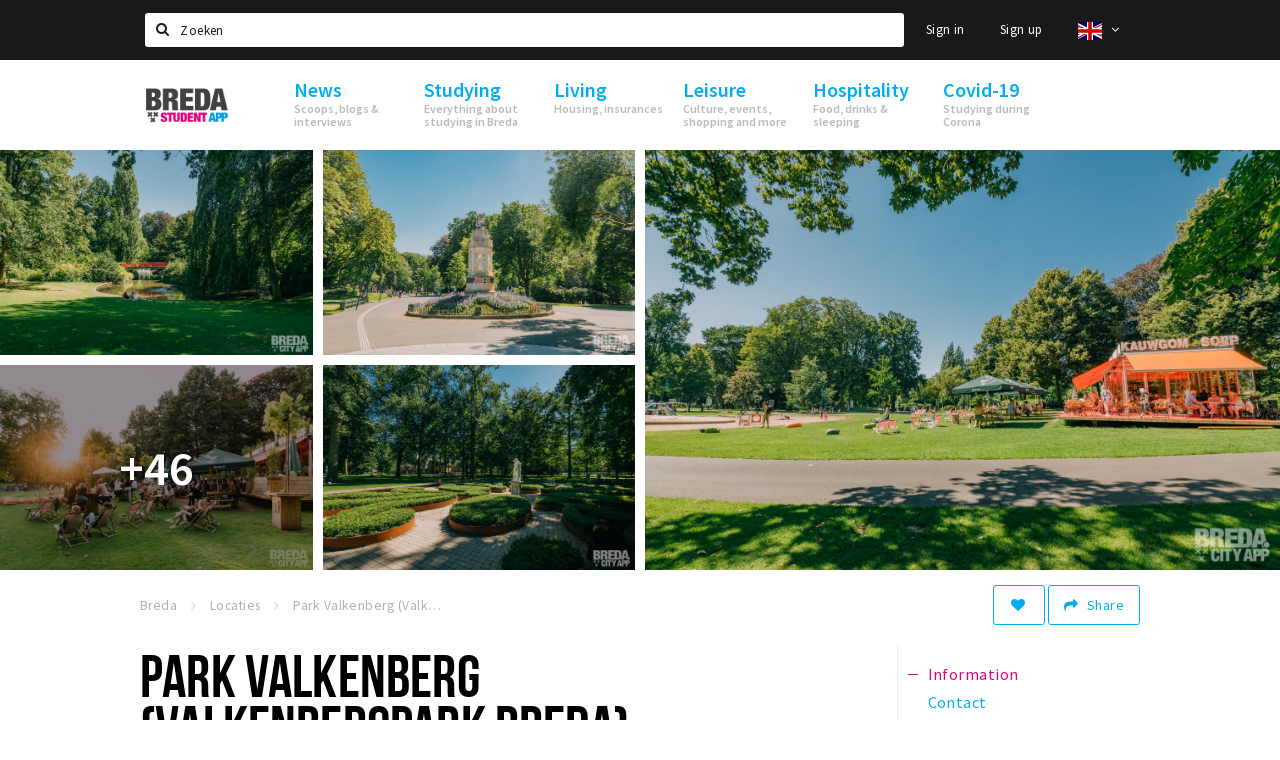

--- FILE ---
content_type: text/html;charset=UTF-8
request_url: https://en.bredastudentapp.com/locaties/park-valkenberg-577234002a5ab06c63b90c01
body_size: 23822
content:
<!DOCTYPE html>
<html class="no-js">
<head>

  <meta charset="utf-8" />
  <meta name="viewport" content="width=device-width,initial-scale=1,maximum-scale=1,user-scalable=no" />
  <!--[if lt IE 8 ]><meta http-equiv="X-UA-Compatible" content="IE=edge,chrome=1" /><![endif]-->

  <meta name="designer" content="BEER N TEA" />

  <!--
  Proudly created by BEER N TEA B.V.
  -->

  <title>Park Valkenberg (Valkenbergpark Breda) - Breda Student App</title>

  <meta name="description" content="Park Valkenberg ligt in de binnenstad van Breda. Vroeger was het huidige park de tuin van het Kasteel van Breda.  Het park heeft een vijver met een fo..." />

  <meta name="twitter:card" content="summary" />
  <meta name="twitter:site" content="@stappen" />
  <meta name="twitter:creator" content="@stappen" />
  <meta name="twitter:title" content="Park Valkenberg (Valkenbergpark Breda)" />
  <meta name="twitter:description" content="Park Valkenberg ligt in de binnenstad van Breda. Vroeger was het huidige park de tuin van het Kasteel van Breda.  Het park heeft een vijver met een fontein, bomen, bloemen en planten en enkele beelden. Ook zijn er restanten van verdedigingstorens, afkomstig van de voormalige stadsmuur, en een speelvoorziening voor kinderen. Het is een rustplaats in de stad waar men kan wandelen en fietsen.  Kom tot rust in het park." />  <meta name="twitter:image" content="https://en.bredastudentapp.com/uploads/image/5f33b1d7beefd816401ed08d-large.jpg" />
  <meta property="fb:app_id" content="1257737297586040" />

  <meta property="og:type" content="website" />
  <meta property="og:site_name" content="Breda Student App" />
  <meta property="og:url" content="https://en.bredastudentapp.com/locaties/park-valkenberg-577234002a5ab06c63b90c01" />
  <meta property="og:title" content="Park Valkenberg (Valkenbergpark Breda)" />
  <meta property="og:description" content="Park Valkenberg ligt in de binnenstad van Breda. Vroeger was het huidige park de tuin van het Kasteel van Breda.  Het park heeft een vijver met een fontein, bomen, bloemen en planten en enkele beelden. Ook zijn er restanten van verdedigingstorens, afkomstig van de voormalige stadsmuur, en een speelvoorziening voor kinderen. Het is een rustplaats in de stad waar men kan wandelen en fietsen.  Kom tot rust in het park." />  <meta property="og:image" content="https://en.bredastudentapp.com/uploads/image/5f33b1d7beefd816401ed08d-large.jpg" />
  <link rel="alternate" href="https://www.bredastudentapp.com/locaties/park-valkenberg-577234002a5ab06c63b90c01" hreflang="nl" />
  <link rel="alternate" href="https://www.bredastudentapp.com/locaties/park-valkenberg-577234002a5ab06c63b90c01" hreflang="x-default" />
  <link rel="alternate" href="https://en.bredastudentapp.com/locaties/park-valkenberg-577234002a5ab06c63b90c01" hreflang="en" />
  <link rel="canonical" href="https://en.bredastudentapp.com/locaties/park-valkenberg-577234002a5ab06c63b90c01" />

  <link rel="shortcut icon" href="/uploads/image/5f3d3d014af15d2f713bc703-favicon96.png" />

  <link rel="icon" type="image/png" href="/uploads/image/5f3d3d014af15d2f713bc703-favicon16.png" sizes="16x16" />
  <link rel="icon" type="image/png" href="/uploads/image/5f3d3d014af15d2f713bc703-favicon32.png" sizes="32x32" />
  <link rel="icon" type="image/png" href="/uploads/image/5f3d3d014af15d2f713bc703-favicon96.png" sizes="96x96" />

  <meta name="apple-itunes-app" content="app-id=1528748415">
  <link rel="stylesheet" type="text/css" href="/uploads/assets/1737646825/app-default.css" media="all" />
  <link rel="stylesheet" type="text/css" href="/app.css?v=1737646825" media="all" />

  <script type="text/javascript">
    var config = {"name":"Breda Student App","cdn":{"base_url":""},"environment":"production","site_url":"https:\/\/en.bredastudentapp.com","base_url":"https:\/\/en.bredastudentapp.com","twitter":{"handle":"stappen"},"preferences":{"currency":"EUR","time_format":24,"date_format":"%d-%m-%Y","currency_format":"%symbol%%value%","number_format":",.","week_start":"sunday"},"version":1737646825,"google_analytics":{"tracking_id":"UA-61084945-21"},"moment_locale":"en","city":"Breda","socials":{"facebook":"https:\/\/www.facebook.com\/visitbreda","twitter":" https:\/\/twitter.com\/stappen","google":"","instagram":"https:\/\/www.instagram.com\/bredacityapp\/","pinterest":"https:\/\/www.pinterest.com\/source\/stappen-shoppen.nl","youtube":"https:\/\/www.youtube.com\/channel\/UCWC6oSpCmtsc1ECojg40SzA"},"mailchimp":{"form_action":"","hidden_input":""},"sendinblue_embed":null,"reviews_mode":"","always_show_expanded_description":true,"student_account_text":"","sidebar":{"facebook":"https:\/\/www.facebook.com\/stappenshoppen\/","instagram":"<!-- LightWidget WIDGET --><script src=\"https:\/\/cdn.lightwidget.com\/widgets\/lightwidget.js\"><\/script><iframe src=\"https:\/\/cdn.lightwidget.com\/widgets\/610e7ff548a555218d42a27193bc5a6a.html\" scrolling=\"no\" allowtransparency=\"true\" class=\"lightwidget-widget\" style=\"width:100%;border:0;overflow:hidden;\"><\/iframe>","other":""},"js_tags":"","favicon":{"$id":"5f3d3d014af15d2f713bc703"},"logo":{"$id":"5f3d3d014af15d2f713bc703"},"listed":false,"app_type":"website","is_webview":false,"has_partner":null,"has_css":true,"style":"default","enable_hero_map":true,"current_url":"\/locaties\/park-valkenberg-577234002a5ab06c63b90c01","related_app":"m-en.bredastudentapp.com","student_account_enabled":true,"photos_enabled":true,"loyalty_shop_url":"\/bredastudentshop","loyalty_shop_title":"Breda Student Shop","loyalty_routes_url":"\/beleven\/studenten-routes","itunes_app_id":"1528748415","facebook_id":"1257737297586040","twitter_handle":"stappen"};
    var lang   = {"app":{"locales":{"nl_NL":{"prefix":"","name":"Nederlands","name_english":"Dutch","system_locale":"nl_NL.UTF-8","currency":"EUR","moment":"nl","flag":"nl","formats":{"currency":"%symbol%%value%","number":".,","date":"%d-%m-%Y","time":"%H:%S","start_week":1},"locale":"nl_NL","language_code":"nl","country_code":"NL"},"de_DE":{"prefix":"","name":"Deutsch","name_english":"German","system_locale":"de_DE.UTF-8","currency":"EUR","moment":"de","flag":"de","formats":{"currency":"%symbol%%value%","number":".,","date":"%d-%m-%Y","time":"%H:%S","start_week":1},"locale":"de_DE","language_code":"de","country_code":"DE"},"en_US":{"prefix":"","name":"English","name_english":"English","system_locale":"en_US.UTF-8","currency":"EUR","moment":"en","flag":"gb","formats":{"currency":"%symbol%%value%","number":",.","date":"%d-%m-%Y","time":"%H:%M","start_week":1},"locale":"en_US","language_code":"en","country_code":"US"},"fr_FR":{"prefix":"","name":"Fran\u00e7ais","name_english":"French","system_locale":"fr_FR.UTF-8","currency":"EUR","moment":"fr","flag":"fr","formats":{"currency":"%value% %symbol%","number":".,","date":"%d\/%m\/%Y","time":"%H:%M","start_week":1},"locale":"fr_FR","language_code":"fr","country_code":"FR"}},"locale":{"prefix":"","name":"English","name_english":"English","system_locale":"en_US.UTF-8","currency":"EUR","moment":"en","flag":"gb","formats":{"currency":"%symbol%%value%","number":",.","date":"%d-%m-%Y","time":"%H:%M","start_week":1},"locale":"en_US","language_code":"en","country_code":"US"},"name":"Breda Student App","title":"%s - %s","time_ago":"%s ago","year":"year","year_plural":"years","month":"month","month_plural":"months","day":"day","day_plural":"days","hour":"hour","hour_plural":"hours","minute":"minute","minute_plural":"minutes","second":"second","second_plural":"seconds","share":"Share","search":{"location":"Locations","event":"Agenda","excursion":"Excursions","article":"News","brands_found":"Brands:","cuisine_found":"Kitchen:","menu_found":"Menu:","hotel_packages_found":"Packages:","pricelist_found":"Products:"},"footer":{"newsletter":{"title":"Newsletter","text":"Do you want to notified about news, events and locations in %s?","placeholder":"Your e-mail address","subscribe":"Subscribe"},"privacy":"Privacy","terms":"Terms and conditions","disclaimer":"Disclaimer","accessibility":"Accessibility","beerntea":"Created by Beer n tea"},"weekdays_short":["mo","tu","we","th","fr","sa","su"]},"route":[],"filters":{"sort_title":"Sort by","show_more":"More...","show_less":"Less...","type":{"bar":"Cafe","church":"Church","cinema":"Cinema","cultural_center":"Cultural center","hotel":"Hotel","landmark":"Landmark","museum":"Museum","parc":"Park","parking":"Parking","restaurant":"Restaurant","beach":"Beach","beach_pavilion":"Strandpaviljoen","municipality":"Municipality","shop":"Shop","shopping_area":"Shopping area","sportscenter":"Sports center","theater":"Theater","tourist_info":"Tourist information","town_square":"Town square","archived_event":"Event (Archived)"},"geolocation_failed":"Could not retrieve your current location, please try another ordering.","button_view_results_single":"Show %s result","button_view_results_plural":"Show %s results","button_no_results":"No results"},"search":{"no_results":"There were no search results, please change the filter settings on the left.","load_more":"Load more..."},"entity":{"close":"close","is_open":"open","is_closed":"closed","nav":{"info":"Information","reviews":"Reviews","deals":"Deals","agenda":"Agenda","photos":"Photos","menu":"Menu","news":"News","hotel_packages":"Packages","pricelist":"Price list","excursions":"Excursions","contact":"Contact","shops":"Shops","municipalities":"Gemeentes","beaches":"Stranden","job_offers":"Job offers"},"view_opening_hours":"View opening hours","description_expand":"Read more","helptopay_description":"Vul hier het formulier in wat je hebt aangemaakt op <a href=\"https:\/\/www.helptopay.nl\" target=\"_blank\">www.helptopay.nl<\/a>.<br>Er verschijnt automatisch een knop met 'Direct bestellen' boven je profielpagina.","footer":{"instant_order":"Place your order","instant_reservations":"Make a reservation","excursion_reservations":"Make a reservation","get_tickets":"Get tickets","cta":"or call <b>%s<\/b>"},"rating":{"full_description_plural":"%rating% stars based on %count% reviews","full_description_single":"%rating% star based on %count% review","full_description_single_star":"%rating% star based on %count% reviews","full_description_single_review":"%rating% star based on %count% review","short_description_plural":"%rating% stars","short_description_single":"%rating% star","no_reviews":"No reviews yet"},"reviews":{"title":"Reviews"},"other_articles":{"de 5 van...":"Other news","interview":"Other interviews","foodblog":"Other foodblogs","scoop":"Other news","fotoblog":"Other photoblogs","specials":"Other specials"},"more_articles":{"de 5 van...":"More news","interview":"More interviews","foodblog":"More foodblogs","scoop":"More scoops","fotoblog":"More photoblogs"},"offers_amount_single":"%s deal","offers_amount_plural":"%s deals","nearby_entities":"Nearby","edit":{"social_share_help_text":"If users share your page on their social media, the name of the company is used as the title by default + the first paragraph of the description as text. These fields give you the option to adjust these if desired."},"parking_status":{"full":"No vacancy","closed":"Closed","vacant_spaces":"%s vacant spaces","summary":"%vacant_spaces% vacant of of %total_spaces% spaces"},"add_event_notice":"Vul het formulier in om uw evenement toe te voegen. Wanneer het evenement voldoet aan de gestelde voorwaarden wordt het evenement (eventueel herschreven) toegevoegd."},"user":{"login":{"title":"Sign in","email":"E-mail adress","password":"Password","submit":"Login","remember":"Remember me"},"forgot_password":{"title":"Forgot your password","email":"E-mail adress","email_placeholder":"Your e-mail address...","submit":"Reset password"},"register":{"title":"Register","button":"Register","email":"E-mail adress","password":"Password","confirm_password":"Confirm password","first_name":"First name","last_name":"Last name","submit":"Register","first_name_contact":"Voornaam contactpersoon","last_name_contact":"Achternaam contactpersoon","email_contact":"E-mailadres contactpersoon","password_event_organiser":"Nieuw wachtwoord evenementenorganisator","confirm_password_event_organiser":"Nieuw wachtwoord evenementenorganisator bevestigen"},"account":{"title":"My account","nav_title":"My account","email":"E-mail adress","password":"Password","confirm_password":"Confirm password","first_name":"First name","last_name":"Last name","submit":"Update","delete":{"title":"Account verwijderen","description":"Door je account te verwijderen, wordt je account en al zijn bijbehorende gegevens gewist of geanonimiseerd.","button":"Ik wil mijn account verwijderen","confirm":"Weet je het zeker?"}},"student":{"title":"Mijn studenten-pagina","nav_title":"Mijn studentenpagina","vouchers_nav_title":"Mijn vouchers","fortune_leaders":"Met de meeste punten","total_score":"Jouw totaal behaalde punten: <strong>%s<\/strong>","total_credits":"<strong>%s<\/strong> Punten te besteden","show_more":"Toon meer"},"notifications":{"title":"Notifications","nav_title":"Notifications","date":"Date","entity":"Item","no_notifications":"There are no new notifications."},"locations":{"title":"My locations","nav_title":"My locations"},"errors":{"empty_email_or_password":"Please enter an e-mail address and password.","no_user_found":"There is no user account with this e-mail address and password. Please try again."}},"strings":{"Inloggen":"Sign in","Je wachtwoord is opnieuw ingesteld. Controleer je e-mail voor verdere instructies.":"Your password has been reset. Check your e-mail address for further instructions.","U dient akkoord te gaan met de algemene voorwaarden om uw claim in te dienen.":"You have to accept the terms and conditions to claim your page.","Om dit item te volgen moet u inloggen of een account aanmaken.":"You have to create an account to follow this page.","Je review kon niet worden opgeslagen. Probeer het later opnieuw.":"Your review could not be saved. Please try again later.","Mijn evenementen":"My events","Bestelde foto's":"Ordered photos","Beheer":"Administration","Het gekozen wachtwoord is te kort (minimaal 6 karakters vereist)":"The chosen password is too short (minimum 6 characters required)","Het gekozen wachtwoord en het controleveld komen niet overeen.":"The password does not match the verification.","Mijn notificaties":"My notifications","Mijn bestelde foto's":"My ordered photos","App not configured":"App not configured","The app on this domain has not yet been configured.":"The app on this domain has not yet been configured.","Er is iets fout gegaan waardoor je verzoek niet kon worden verwerkt. Zorg ervoor dat je JavaScript hebt ingeschakeld en probeer het opnieuw.":"Something went wrong while processing your request. Please make sure JavaScript is enabled and try again.","E-mailadres is niet geldig":"E-mail address is not valid","Wachtwoord is te kort (minimaal 6 tekens)":"The password is too short (minimum 6 characters required)","Wachtwoord komt niet overeen met controle":"The password does not match the verification.","Er bestaat al een account met dit e-mailadres":"Another account with this e-mail address exists","Vul aub je e-mailadres in":"Please enter your e-mail address","Er is iets misgegaan!":"Something went wrong!","Wachtwoord opnieuw ingesteld voor Stappen & Shoppen":"Password reset for Stappen & Shoppen","Mijn account":"My account","Notificaties":"Notifications","Mijn locaties":"My locations","Uitloggen":"Sign out","Registreren":"Sign up","Evenementen":"Events","Bekijk alle evenementen":"Show all events","Met vriendelijke groet,":"With kind regards,","Beste {{ name }},":"Dear {{ name }},","Je wachtwoord is opnieuw ingesteld via de website.":"Your password was reset via the website.","Je nieuwe wachtwoord is: {{ password }}":"Your new password is: {{ password }}","Hiermee kun je op <a href=\"http:\/\/www.stappen-shoppen.nl\">inloggen<\/a> en via mijn profiel veranderen in een zelf gekozen wachtwoord.":"You can use your new password to log in to <a href=\"http:\/\/www.stappen-shoppen.nl\">stappen-shoppen.nl<\/a> and change your password on your account page.","Top tip":"Top tip","Award":"Award","Volledig toegankelijk":"Fully accessible","{# restaurant #}Menu":"Menu","Deals":"Deals","Vacatures":"Job offers","Geen naam":"No name","Profiel bewerken":"Edit profile","Statistieken":"Statistics","Geplaatst op {{ date|strftime(\"%e %B %Y\") }}":"Added on {{ date|strftime(\"%e %B %Y\") }}","Functie":"Position","Minimum leeftijd":"Minimum age","Opleidingsniveau":"Required education","Werkervaring":"Required experience","Dienstverband":"Employment type","Kwalificaties":"Qualifications","Winkelgebied":"Shopping area","Volg deze locatie":"Follow this page","Lees ook...":"Read also...","Andere vacatures":"Other job offers","Meer vacatures":"More job offers","Geplaatst op {{ date|strftime(\"%e %B %G\") }}":"Added on {{ date|strftime(\"%e %B %G\") }}","Tags: {{ tags }}":"Tags: {{ tags }}","Volg dit artikel":"Follow this article","{{ count }} deals":"{{ count }} deals","Bekijk een ander album":"View another album","Alle data":"All dates","Uw aanmelding is ontvangen. Wij zullen uw gegevens controleren en nemen contact met u op zodra uw aanmelding is goedgekeurd.":"Your claim has been received. We will contact you once your claim has been approved.","Voeg uw bedrijf toe":"Add your business","Vul het formulier toe om uw zaak toe te voegen. Kies voor een gratis account, of een premium account om uw bedrijf beter uit te lichten met extra informatie die u zelf kunt beheren.":"Full out the form to add your business. Choose a free account, or a premium account to better promote your business with more information.","Bij een premium account krijgt u een persoonlijke login, waarmee u alle gegevens op de pagina zelf kunt beheren. Kiest u voor een proef account dan mag u het premium account twee maanden uitproberen. Naast uitgebreidere informatie over uw zaak kunt u gebruik maken van onderstaande premium functies:":"With the premium account you will receive a personal account, which allows you to update all information on your page at any time. If you choose a trial account, you can try the premium functionality for free for two months. Besides being able to provide more information, you can use the following functions:","Evenementen + Facebookkoppeling":"Events + Facebook connection","Merken of assortiment":"Brands or assortment information","Producten & diensten":"Products & services","Reserveren":"Reservations","Pushberichten":"Push messages","Ingevoerde merken, evenementen en deals zijn tevens vindbaar in de algemene zoekfunctie.":"Brands, events and deals will show up in the site search","Type account":"Account type","Proefaccount":"Trial account","Premium":"Premium","Indien gewenst plannen wij graag vrijblijvend een afspraak met u in om alles persoonlijk door te nemen. U kunt hiervoor contact met ons opnemen via <a href=\"mailto:info@stappen-shoppen.nl\">info@stappen-shoppen.nl<\/a>":"If desired we will gladly schedule a meeting to discuss the offer in detail. Please contact us at <a href=\"mailto:info@stappen-shoppen.nl\">info@stappen-shoppen.nl<\/a> for more information.","* Betaling geschied via automatisch incasso. Deelname is per maand opzegbaar tenzij anders overeengekomen en wordt zonder schriftelijke opzegging automatisch maandelijks verlengd.":"* Payment is made via direct debit. Your subscription can be canceled per month unless otherwise agreed and will be automatically extended monthly without written cancellation.","Basisaccount":"Basic account","Mocht u geen gebruik willen maken van de premium opties dan zal uw account als basisaccount geregistreerd blijven. Een basisaccount bevat de volgende onderdelen:":"If you do not want to use the premium options, your account will remain registered as a basic account. A basic account has the following options:","Foto's":"Photos","Korte beschrijving":"Short description","Adres":"Address","Website":"Website","Bedrijfsnaam":"Business name","Soort profiel":"Business type","Cafe":"Cafe","Hotel":"Hotel","Restaurant":"Restaurant","Winkel":"Shop","Evenementenorganisator":"Event organizer","Anders":"Other","Adres & plaats":"Address & place","Postcode":"Postal code","Contactpersoon*":"Contact*","Email":"E-mail","Telefoonnummer":"Telephone number","KvK nummer":"Chamber of commerce registration","BTW nummer":"VAT number","Iban":"Iban","Bank":"Bank","Vestigingsplaats Bank":"Bank location","Bic":"Bic","Plaats & Datum (digitale handtekening)":"Place & Date (digital signature)","Akkoord met algemene voorwaarden.":"Accept the terms and conditions.","* Contactpersoon geeft hierbij aan tekenbevoegd te zijn en garant te staan voor de kosten van deelname.":"* Contact person hereby indicates that he is authorized to sign and to accepts the costs of participation.","Claim dit profiel!":"Claim this page!","Log in of maak een account om verder te gaan":"Log in or create an account to continue","Bekijk resultaten":"View results","Sorteren op":"Sort by","Toon op de kaart":"View on the map","Reacties":"Reviews","Ben je dit niet?":"Not your account?","Log opnieuw in":"Please log in again","Schrijf een reactie...":"Write a review...","Plaats je reactie":"Post your review","Bekijk meer reviews":"Show more reviews","Evenement toevoegen":"Add event","Deal toevoegen":"Add deal","Uitje toevoegen":"Add excursion","Vacature toevoegen":"Add job offer","Reserveringen":"Reservations","Tarief":"Fee","Soort bar":"Bar type","Soort parking":"Parking type","Soort uitje":"Excursion type","Soort winkel":"Shop type","Sport":"Sport","Keuken":"Kitchen","Capaciteit":"Capacity","Min. leeftijd":"Minimum age","Faciliteiten":"Facilities","Muziek":"Music","Merken":"Brands","Ticketinformatie":"Ticket information","Betaalmogelijkheden":"Payment options","Parkeergelegenheid":"Nearby parking","Toegankelijkheid":"Accessibility","De entree van dit pand is toegankelijk":"The building entrance is accessible","Er zijn geen belemmeringen in de verkeersruimten (doorgankelijkheid)":"There are no obstacles in the hallways","Verdiepingen (indien aanwezig) zijn bereikbaar":"Floors (if present) are accressible","Aangepast toilet is aanwezig":"An adapted toilet is present","Hier kun je zonder hulp pinnen":"Card payments without help are possible","De entree van dit pand is niet toegankelijk":"The building entrance is not accessible","Er zijn belemmeringen in de verkeersruimten (doorgankelijkheid)":"There are obstacles in the hallways","Verdiepingen (indien aanwezig) zijn niet bereikbaar":"Floors (if present) are not accessible","Aangepast toilet is niet aanwezig":"An adapter toilet is not present","Hier kun je niet zonder hulp pinnen":"Help is required for card payments","Bent u de eigenaar van deze zaak?":"Are you the owner of this business?","Neem contact met ons op via info@stappen-shoppen.nl om het profiel aan te vullen met o.a. uw website, telefoonnummer, Facebook, openingstijden, omschrijving, faciliteiten, menukaart en acties.":"Contact us at info@stappen-shoppen.nl to complete this page with your website, telephone number, Facebook link, opening hours, full description, facilities, restaurant menu, deals and more.","Claim uw bedrijfsprofiel!":"Claim your page!","Prijslijst":"Price list","Arrangementen":"Packages","Menu":"Menu","Alles":"All","Agenda":"Agenda","Bekijk meer evenementen":"Show more events","Nieuws":"News","Bekijk meer nieuws":"View more news","Uitjes":"Excursions","Bekijk meer excursies":"View more excursions","Bekijk meer vacatures":"View more job offers","Bekijk ook...":"Read also...","{# uitje #}Aanvraag voor {{ name }}":"Reservation for {{ name }}","Reserveren bij {{ name }}":"Reservation at {{ name }}","Aantal personen":"Participants","{{ count|plural({ 1: \"1 Persoon\", other: \"# Personen\" }) }}":"{{ count|plural({ 1: \"1 person\", other: \"# persons\" }) }}","Datum":"Date","Tijd":"Time","Naam":"Name","E-mailadres":"E-mail address","Telefoon":"Telephone number","Opmerkingen":"Notes","Optie: andere excursies aan aanvraag toevoegen":"Option: add other excursions to request","- Kies een uitje -":"- Select an excursion -","Annuleren":"Cancel","Onbekende fout":"Unknown error","Er is iets fout gegaan bij het verwerken van de aanvraag. Probeer het later opnieuw of neem direct <a href=\"\/contact\">contact<\/a> op.":"Something went wrong while processing your request. Please try again later or <a href=\"\/contact\">contact us directly<\/a>.","Sluiten":"Close","Aanvraag ontvangen!":"Reservation received!","Bedankt voor je aanvraag. We nemen binnen 2 dagen contact met je op!":"Thank you for your reservation. We will contact you within 2 days.","Heb je vragen en\/of opmerkingen, neem dan <a href=\"\/contact\">contact<\/a> met ons op.":"<a href=\"\/contact\">Contact us<\/a> if you have any questions.","Er is iets fout gegaan bij het verwerken van de reservering. Probeer het later opnieuw of neem direct contact op met de locatie.":"Something went wrong while processing your reservation. Please try again later or contact the location directly.","Reservering ontvangen!":"Reservation received!","Je reservering is verstuurd naar {{ name }}. Let op: de reservering is pas geldig na bevestiging van de locatie. We wensen je veel plezier en uiteraard smakelijk eten!":"Your reservation has been sent to {{ name }}. Please note: the recervation is not valid until it has been confirmed by the location. We wish you a nice mean.","Heb je lekker gegeten? Deel dan je ervaring in de vorm van een review en maak kans op leuke prijzen. Wil je op de hoogte blijven van alle nieuwtjes? Meld je dan aan voor onze nieuwsbrief via het formulier onder aan de pagina!":"Did you enjoy your meal? Share your experience in the form of a review and have a chance to win great prizes. Do you want to stay informed about all the news? Then sign up for our newsletter using the form at the bottom of the page!","Claim bedrijfsprofiel voor:":"Claim business page for:","Indien gewenst plannen wij graag vrijblijvend een afspraak met u in om alles persoonlijk door te nemen. U kunt hiervoor contact met ons opnemen via <a href=\"mailto:info@stappen-shoppen.nl\">info@stappen-shoppen.nl<\/a>.":"If desired, we would be happy to schedule an appointment with you to discuss everything personally. For this you can contact us via <a href=\"mailto:info@stappen-shoppen.nl\"> info@stappen-shoppen.nl <\/a>.","Er is iets fout gegaan bij het verwerken van de claim. Probeer het later opnieuw of neem contact met ons op via <a href=\"mailto:info@stappen-shoppen.nl\">info@stappen-shoppen.nl<\/a>.":"Something went wrong while processing the claim. Try again later or contact us via <a href=\"mailto:info@stappen-shoppen.nl\"> info@stappen-shoppen.nl <\/a>.","Uw claim is ontvangen!":"Your claim was received!","Wij zullen uw gegevens controleren en nemen contact met u op zodra uw claim is goedgekeurd.":"We will verify your claim and contact you when your account is ready.","Zoeken":"Search","Meld je nu aan voor de nieuwsbrief":"Sign up for the newsletter","Meld je aan voor de nieuwsbrief van {{ app_name }} en blijf op de hoogte van al het nieuws en evenementen.":"Sign up for the {{ app_name }} newsletter and stay up to date on all news and events.","E-mail adres":"E-mail address","Nieuwsbrief":"Newsletter","Ja, meld mij aan voor de nieuwsbrief.":"Yes, I want to sign up for the newsletter.","Nee, ik meld mij niet aan voor de nieuwsbrief.":"No, I do not want to sign up for the newsletter.","Keuze opslaan":"Save my choice","Events\ndeze week":"Events this week","Locaties in":"Locations in","Vacatures in":"Job offers in","Meer nieuws":"More news","Aankomende evenementen":"Upcoming events","Meer evenementen":"More events","Spot jezelf!":"Spot yourself!","Foto bestellen":"Purchase photo","Deze foto is helaas niet beschikbaar.":"This photo is not available.","Download de foto":"Download the photo","De betaling is nog niet afgerond. Vernieuw de pagina om het opnieuw te proberen of <a href=\"{{ link|e }}\">start een nieuwe bestelling<\/a>.":"The payment was not completed. Please refresh the page to try again or <a href=\"{{ link|e }}\">start a new order<\/a>.","Foto":"Photo","Downloaden":"Download","Je hebt nog geen foto's gekocht.":"You have not yet purchased any photos.","Bekijk":"View","Download foto":"Download photo","Nog niet betaald":"Not yet paid","{{ index }} van {{ count }}":"{{ index }} out of {{ count }}","Koop deze foto \u20ac 1,50":"Purchase this photo for \u20ac 1.50","(Hoge resolutie, zonder watermerk)":"(High resolution, no watermark)","Alle locaties":"All locations","Entree toegankelijk":"Accessible entrance","Binnen toegankelijk":"Accessible interior","Verdiepingen toegankelijk":"Accessible floors","Pinnen":"Card payments","Invalidentoilet":"Disabled toilet","(nog {{count}} data)":"({{ count }} more dates)","Download als iCal":"Download as iCal","Afgelopen evenementen":"Past events","Inloggen met Facebook":"Log in with Facebook","Door te registreren ga je akkoord met onze <a href=\"\/privacy\">privacy policy<\/a> en <a href=\"\/algemene-voorwaarden\">algemene voorwaarden<\/a>.":"By registering you accept our <a href=\"\/privacy\">privacy policy<\/a> and <a href=\"\/algemene-voorwaarden\">terms and conditions<\/a>.","App instellingen":"App settings","Taal instellen":"Set language","Je hebt nog geen vouchers gekocht.":"You have not bought any vouchers yet.","Mijn <a href=\"\/account\/vouchers_history\">voucher historie bekijken<\/a>":"My <a href=\"\/account\/vouchers_history\">voucher history<\/a>","Je hebt geen ongebruikte vouchers.":"You don't have any active vouchers.","Mijn voucher historie":"My voucher history","Voucher":"Voucher","Beginjaar opleiding":"Starting year education","Opleiding":"Education","School":"School","Geboortedatum":"Date of birth","Maak een studentenaccount":"Creat a studentaccount ","Ga naar het spel":"Go to the game","Stappen & Shoppen":"Stappen & Shoppen","<b>Help &amp; support<\/b><br \/>info@stappen-shoppen.nl":"<b>Help &amp; support<\/b><br \/>info@stappen-shoppen.nl","<b>Stappen &amp; Shoppen<\/b><br \/>Veilingkade 15<br \/>4815 HC Breda":"<b>Stappen &amp; Shoppen<\/b><br \/>Franse Akker 20<br \/>4824 AK Breda","{# rad #}DRAAI &amp; WIN!":"{# rad #}Spin &amp; win!","{# rad #}Draai iedere dag \u00e9\u00e9n keer en scoor punten die je in de <a href=\"{{ url|e }}\">{{ loyalty_shop_title|e }}<\/a> kunt inwisselen voor leuke kortingen en prijzen.":"{# rad #}You can spin the wheel once a day to earn free points. Cash in those points in the <a href=\"{{ url|e }}\">{{ loyalty_shop_title|e }}<\/a> for discounts and free stuff!","{# rad #}Bekijk hier alle <a href=\"{{ url|e }}\">routes<\/a> en ontdek hoe je nog meer punten kunt verdienen!":"{# rad #}Check out all <a href=\"{{ url|e }}\">routes<\/a> and discover how to earn more points.","{# rad #}Voor deze winactie gelden de <a href=\"{{ url|e }}\">actievoorwaarden<\/a>.":"{# rad #}The following <a href=\"{{ url|e }}\">conditions<\/a> are applicable.","{# rad #}Je studentenaccount is nog niet geactiveerd. Klik hier om je account te activeren.":"{# rad #}Your student account is not activated. Click here to activate it.","{# rad #}Het rad is helaas niet beschikbaar in jouw browser.":"{# rad #}The wheel is not available in your browser.","{# rad #}Je hebt al {{ current_credits|e }} punten verdiend!":"{# rad #}You have earned {{ current_credits|e }} points!","{# rad #}Je hebt nog geen punten verdiend.":"{# rad #}You have not earned any points yet!","Mijn vacatures":"My vacancies","Mijn vouchers":"My vouchers","{# sorteren op #}laatst bijgewerkt":"{# sort by #}last updated","{# sorteren op #}afstand":"Afstand","{# sorteren op #}volledigheid profiel":"Volledigheid profiel","{# sorteren op #}beoordeling":"Beoordeling","{# sorteren op #}recent toegevoegd":"Recent toegevoegd","{# sorteren op #}alfabetisch":"Alfabetische volgorde","{# sorteren op #}datum":"Datum"},"credits":{"fortune":{"play":"Spin the wheel!","todays_score":"<strong>Your score for today is %s.<\/strong><br \/>Try again tomorrow!","play_win":"<strong>%s points!<\/strong><br \/> Tomorrow you can spin again!","play_lost":"No points :( <br \/> Try again tomorrow!","please_login":"Login to spin the wheel!"},"voucher_conditions":"Cash in your voucher at \"%s\"","voucher":{"handin_confirm":"Weet je het zeker?","exchange":"%s Punten verzilveren","purchase":"Voucher van %s punten kopen","invalid":"Voucher niet gevonden of ongeldig","handin":"Verzilveren","redeemed":"Verzilverd"},"not_enough":"Helaas! Je hebt onvoldoende punten voor dit product, nog even doorsparen :)","out_of_stock":"Helaas! Dit is niet meer beschikbaar","purchase_failed":"Aankoop mislukt","purchase_success":"Bedankt voor je aankoop! De <a href=\"\/account\/vouchers\">voucher<\/a> is toegevoegd aan je <a href=\"\/account\/student\">studentenaccount<\/a>"}};
    var user   = {"id":"","last_login":null,"is_logged_in":false,"email":null,"role":"guest","roles":["guest"],"first_name":null,"last_name":null,"full_name":" ","telephone":null,"avatar":null,"avatar_url":null};
  </script>
</head>
<body class="path--locaties path--locaties-park-valkenberg-577234002a5ab06c63b90c01 type--nature layout--locaties">

  <script>
  (function(i,s,o,g,r,a,m){i['GoogleAnalyticsObject']=r;i[r]=i[r]||function(){
  (i[r].q=i[r].q||[]).push(arguments)},i[r].l=1*new Date();a=s.createElement(o),
  m=s.getElementsByTagName(o)[0];a.async=1;a.src=g;m.parentNode.insertBefore(a,m)
  })(window,document,'script','//www.google-analytics.com/analytics.js','ga');
  ga('create', 'UA-61084945-21', 'auto');
  ga('send', 'pageview');
  </script>

  <div id="fb-root"></div>
  <script>(function(d, s, id) {
    var js, fjs = d.getElementsByTagName(s)[0];
    if (d.getElementById(id)) return;
    js = d.createElement(s); js.id = id;
    js.src = "//connect.facebook.net/nl_NL/sdk.js#xfbml=1&version=v2.10&appId=1257737297586040";
    fjs.parentNode.insertBefore(js, fjs);
  }(document, 'script', 'facebook-jssdk'));</script>


<main class="wrapper">

  <a class="anchor" id="top"></a>
    <nav class="nav-mobile">
  <ul>
            <li>
      <a href="/nieuws">News</a>
              <button class="expo " data-mobile-nav-toggle="m"></button>
                    <div class="submenu">
          <ul class="nav nav--list">
                          <li><a href="/nieuws/scoops">Scoops</a>
              </li>
                          <li><a href="/nieuws/foodblogs">Foodblogs</a>
              </li>
                          <li><a href="/nieuws/de-5-van">Nice lists</a>
              </li>
                          <li><a href="/nieuws/interviews">Interviews</a>
              </li>
                          <li><a href="/nieuws/fotoblogs">Photoblogs</a>
              </li>
                          <li><a href="/nieuws/specials">Specials</a>
              </li>
                      </ul>
        </div>
          </li>
                <li>
      <a href="/studeren">Studying</a>
              <button class="expo " data-mobile-nav-toggle="m"></button>
                    <div class="submenu">
          <ul class="nav nav--list">
                          <li><a href="https://www.bredastudentapp.com/locaties/welkom-in-breda-611bac23423a463f751bf366">Welcome in Breda</a>
              </li>
                          <li><a href="/studeren/FAQ">New in town? Check FAQ!</a>
              </li>
                          <li><a href="/studeren/studentenverenigingen">Student associations</a>
              </li>
                          <li><a href="/studeren/studentenraad">Student council</a>
              </li>
                          <li><a href="/beleven/studenten-routes">Student routes</a>
              </li>
                          <li><a href="/bredastudentshop">Breda Student Shop</a>
              </li>
                      </ul>
        </div>
          </li>
                <li>
      <a href="/wonen">Living</a>
              <button class="expo " data-mobile-nav-toggle="m"></button>
                    <div class="submenu">
          <ul class="nav nav--list">
                          <li><a href="/wonen/woonruimte">Housing</a>
              </li>
                          <li><a href="/wonen/inschrijvengemeente">Registering municipality</a>
              </li>
                          <li><a href="/wonen/zorgverzekering">Health insurance</a>
              </li>
                          <li><a href="/wonen/huisartseneerstehulp">General practitioner and first aid</a>
              </li>
                          <li><a href="/wonen/qa">Q&amp;A</a>
              </li>
                      </ul>
        </div>
          </li>
                <li>
      <a href="/beleven">Leisure</a>
              <button class="expo " data-mobile-nav-toggle="m"></button>
                    <div class="submenu">
          <ul class="nav nav--list">
                          <li><a href="/beleven/sport">Sports</a>
              </li>
                          <li><a href="/beleven/toeristische-routes?sort=rating&amp;route_type=Studentenroute%20">Student routes</a>
              </li>
                          <li><a href="/agenda">Agenda</a>
              </li>
                          <li><a href="/agenda">Events</a>
              </li>
                          <li><a href="/agenda/film">Cinema agenda</a>
              </li>
                          <li><a href="/shoppen">Shops</a>
              </li>
                          <li><a href="/shoppen/winkelgebieden">Shopping areas</a>
              </li>
                          <li><a href="/shoppen/deals">Deals</a>
              </li>
                          <li><a href="/beleven/bezienswaardigheden">Sights</a>
              </li>
                          <li><a href="/beleven/musea-theaters-podia">Museums, theatres &amp; stages</a>
              </li>
                          <li><a href="/beleven/uitjes-activiteiten">Trips &amp; activities</a>
              </li>
                          <li><a href="/beleven/natuurgebieden">Nature</a>
              </li>
                          <li><a href="/beleven/baroniepoorten">Baronie gates</a>
              </li>
                          <li><a href="/shoppen/parkeren">Parking</a>
              </li>
                      </ul>
        </div>
          </li>
                <li>
      <a href="/stappen">Hospitality</a>
              <button class="expo " data-mobile-nav-toggle="m"></button>
                    <div class="submenu">
          <ul class="nav nav--list">
                          <li><a href="/stappen/eten">Food: restaurants and lunchrooms</a>
              </li>
                          <li><a href="/nieuws/foodblogs">Foodblogs</a>
              </li>
                          <li><a href="/stappen/drinken">Drinking: cafés and nightlife</a>
              </li>
                          <li><a href="/stappen/slapen">Sleeping: hotels, B&amp;B’s, and campsites</a>
              </li>
                          <li><a href="/stappen/recreatief">Recreation</a>
              </li>
                          <li><a href="/stappen/deals">Deals</a>
              </li>
                          <li><a href="/fotos">Photos</a>
              </li>
                          <li><a href="/shoppen/parkeren">Parking</a>
              </li>
                          <li><a href="/stappen/vacatures">Vacancies</a>
              </li>
                      </ul>
        </div>
          </li>
                <li>
      <a href="/corona">Covid-19</a>
              <button class="expo " data-mobile-nav-toggle="m"></button>
                    <div class="submenu">
          <ul class="nav nav--list">
                          <li><a href="/corona/algemeneinformatie">Corona general information</a>
              </li>
                          <li><a href="/corona/jongereninformatie">Youth information Breda</a>
              </li>
                          <li><a href="/corona/tips">Tips and ideas</a>
              </li>
                          <li><a href="/corona/zorggoedvoorelkaar">Take care of yourself and each other</a>
              </li>
                          <li><a href="/corona/pluseen">plus ONE</a>
              </li>
                      </ul>
        </div>
          </li>
          </ul>
</nav>  <div class="header__nav-top" data-view="Search">
  <nav class="nav-top ">
    <div class="container container--nav-top">
              <div class="nav-top__left">
                  </div>
            <form class="form-group search" action="/search" method="GET">
        <input type="text" class="form-control" name="q" value="" placeholder="Zoeken" data-input-control="typeahead" autocomplete="off"/>
        <span class="fa fa-search"></span>
        <button type="submit" class="sr-only">Search</button>
      </form>
      <div class="nav-top__right">
                                                    <a href="/account/login" class="btn btn-link">Sign in</a>
                                                <a href="/account/register" class="btn btn-link">Sign up</a>
                                              <div class="btn-group">
          <button data-toggle="dropdown" class="btn btn-link dropdown-toggle" aria-haspopup="true" aria-expanded="false">
            <img src="/uploads/assets/1737646825/static/flags/4x3/gb.svg" height="18" />
            <span class="fa fa-angle-down"></span>
          </button>
          <ul class="dropdown-menu dropdown-menu-right">
                        <li class=""><a href="https://www.bredastudentapp.com/locaties/park-valkenberg-577234002a5ab06c63b90c01">Nederlands</a></li>
                        <li class="active"><a href="https://en.bredastudentapp.com/locaties/park-valkenberg-577234002a5ab06c63b90c01">English</a></li>
                      </ul>
        </div>
              </div>
      <div class="nav-top__search-results tt-empty"></div>
    </div>
  </nav>
</div>
    <div class="wrapper__inner">
    <div class="nav-mask" data-toggle="navigation"></div>
  <header class="header header--primary">
  <div class="header__container">

    <div class="header__nav-top" data-view="Search">
  <nav class="nav-top ">
    <div class="container container--nav-top">
              <div class="nav-top__left">
                  </div>
            <form class="form-group search" action="/search" method="GET">
        <input type="text" class="form-control" name="q" value="" placeholder="Zoeken" data-input-control="typeahead" autocomplete="off"/>
        <span class="fa fa-search"></span>
        <button type="submit" class="sr-only">Search</button>
      </form>
      <div class="nav-top__right">
                                                    <a href="/account/login" class="btn btn-link">Sign in</a>
                                                <a href="/account/register" class="btn btn-link">Sign up</a>
                                              <div class="btn-group">
          <button data-toggle="dropdown" class="btn btn-link dropdown-toggle" aria-haspopup="true" aria-expanded="false">
            <img src="/uploads/assets/1737646825/static/flags/4x3/gb.svg" height="18" />
            <span class="fa fa-angle-down"></span>
          </button>
          <ul class="dropdown-menu dropdown-menu-right">
                        <li class=""><a href="https://www.bredastudentapp.com/locaties/park-valkenberg-577234002a5ab06c63b90c01">Nederlands</a></li>
                        <li class="active"><a href="https://en.bredastudentapp.com/locaties/park-valkenberg-577234002a5ab06c63b90c01">English</a></li>
                      </ul>
        </div>
              </div>
      <div class="nav-top__search-results tt-empty"></div>
    </div>
  </nav>
</div>

    <nav class="nav-primary">
      <div class="container">
        <button class="toggle" data-toggle="navigation">
        <span class="bars">
          <span class="bar"></span>
          <span class="bar"></span>
          <span class="bar"></span>
        </span>
        </button>
        <a href="/" class="logo" rel="home" style="background-image: url('/uploads/image/5f3d3d014af15d2f713bc703-logo.png');"><span>Breda Student App</span></a>
        <ul class="primary">
                                            <li>
              <a href="/nieuws">
                <strong class="item-title">News</strong>
                <span class="item-subtitle">Scoops, blogs &amp; interviews</span>
                <span class="three-dots"><i></i><i></i><i></i></span>
              </a>
                              <div class="submenu">
                  <ul class="nav nav--list">
                                          <li><a href="/nieuws/scoops">Scoops</a>
                      </li>
                                          <li><a href="/nieuws/foodblogs">Foodblogs</a>
                      </li>
                                          <li><a href="/nieuws/de-5-van">Nice lists</a>
                      </li>
                                          <li><a href="/nieuws/interviews">Interviews</a>
                      </li>
                                          <li><a href="/nieuws/fotoblogs">Photoblogs</a>
                      </li>
                                          <li><a href="/nieuws/specials">Specials</a>
                      </li>
                                      </ul>
                </div>
                          </li>
                                  <li>
              <a href="/studeren">
                <strong class="item-title">Studying</strong>
                <span class="item-subtitle">Everything about studying in Breda</span>
                <span class="three-dots"><i></i><i></i><i></i></span>
              </a>
                              <div class="submenu">
                  <ul class="nav nav--list">
                                          <li><a href="https://www.bredastudentapp.com/locaties/welkom-in-breda-611bac23423a463f751bf366">Welcome in Breda</a>
                      </li>
                                          <li><a href="/studeren/FAQ">New in town? Check FAQ!</a>
                      </li>
                                          <li><a href="/studeren/studentenverenigingen">Student associations</a>
                      </li>
                                          <li><a href="/studeren/studentenraad">Student council</a>
                      </li>
                                          <li><a href="/beleven/studenten-routes">Student routes</a>
                      </li>
                                          <li><a href="/bredastudentshop">Breda Student Shop</a>
                      </li>
                                      </ul>
                </div>
                          </li>
                                  <li>
              <a href="/wonen">
                <strong class="item-title">Living</strong>
                <span class="item-subtitle">Housing, insurances</span>
                <span class="three-dots"><i></i><i></i><i></i></span>
              </a>
                              <div class="submenu">
                  <ul class="nav nav--list">
                                          <li><a href="/wonen/woonruimte">Housing</a>
                      </li>
                                          <li><a href="/wonen/inschrijvengemeente">Registering municipality</a>
                      </li>
                                          <li><a href="/wonen/zorgverzekering">Health insurance</a>
                      </li>
                                          <li><a href="/wonen/huisartseneerstehulp">General practitioner and first aid</a>
                      </li>
                                          <li><a href="/wonen/qa">Q&amp;A</a>
                      </li>
                                      </ul>
                </div>
                          </li>
                                  <li>
              <a href="/beleven">
                <strong class="item-title">Leisure</strong>
                <span class="item-subtitle">Culture, events, shopping and more</span>
                <span class="three-dots"><i></i><i></i><i></i></span>
              </a>
                              <div class="submenu">
                  <ul class="nav nav--list">
                                          <li><a href="/beleven/sport">Sports</a>
                      </li>
                                          <li><a href="/beleven/toeristische-routes?sort=rating&amp;route_type=Studentenroute%20">Student routes</a>
                      </li>
                                          <li><a href="/agenda">Agenda</a>
                      </li>
                                          <li><a href="/agenda">Events</a>
                      </li>
                                          <li><a href="/agenda/film">Cinema agenda</a>
                      </li>
                                          <li><a href="/shoppen">Shops</a>
                      </li>
                                          <li><a href="/shoppen/winkelgebieden">Shopping areas</a>
                      </li>
                                          <li><a href="/shoppen/deals">Deals</a>
                      </li>
                                          <li><a href="/beleven/bezienswaardigheden">Sights</a>
                      </li>
                                          <li><a href="/beleven/musea-theaters-podia">Museums, theatres &amp; stages</a>
                      </li>
                                          <li><a href="/beleven/uitjes-activiteiten">Trips &amp; activities</a>
                      </li>
                                          <li><a href="/beleven/natuurgebieden">Nature</a>
                      </li>
                                          <li><a href="/beleven/baroniepoorten">Baronie gates</a>
                      </li>
                                          <li><a href="/shoppen/parkeren">Parking</a>
                      </li>
                                      </ul>
                </div>
                          </li>
                                  <li>
              <a href="/stappen">
                <strong class="item-title">Hospitality</strong>
                <span class="item-subtitle">Food, drinks &amp; sleeping</span>
                <span class="three-dots"><i></i><i></i><i></i></span>
              </a>
                              <div class="submenu">
                  <ul class="nav nav--list">
                                          <li><a href="/stappen/eten">Food: restaurants and lunchrooms</a>
                      </li>
                                          <li><a href="/nieuws/foodblogs">Foodblogs</a>
                      </li>
                                          <li><a href="/stappen/drinken">Drinking: cafés and nightlife</a>
                      </li>
                                          <li><a href="/stappen/slapen">Sleeping: hotels, B&amp;B’s, and campsites</a>
                      </li>
                                          <li><a href="/stappen/recreatief">Recreation</a>
                      </li>
                                          <li><a href="/stappen/deals">Deals</a>
                      </li>
                                          <li><a href="/fotos">Photos</a>
                      </li>
                                          <li><a href="/shoppen/parkeren">Parking</a>
                      </li>
                                          <li><a href="/stappen/vacatures">Vacancies</a>
                      </li>
                                      </ul>
                </div>
                          </li>
                                  <li>
              <a href="/corona">
                <strong class="item-title">Covid-19</strong>
                <span class="item-subtitle">Studying during Corona</span>
                <span class="three-dots"><i></i><i></i><i></i></span>
              </a>
                              <div class="submenu">
                  <ul class="nav nav--list">
                                          <li><a href="/corona/algemeneinformatie">Corona general information</a>
                      </li>
                                          <li><a href="/corona/jongereninformatie">Youth information Breda</a>
                      </li>
                                          <li><a href="/corona/tips">Tips and ideas</a>
                      </li>
                                          <li><a href="/corona/zorggoedvoorelkaar">Take care of yourself and each other</a>
                      </li>
                                          <li><a href="/corona/pluseen">plus ONE</a>
                      </li>
                                      </ul>
                </div>
                          </li>
                  </ul>
                <div class="search-toggle">
          <a class="#0" data-toggle-search="top-nav"><span class="fa fa-search" ></span></a>
        </div>
              </div>
    </nav>
  </div>
</header>
  
  <section class="page">
  <div class="entity entity--nature entity--landmark entity--has-photos" vocab="http://schema.org/" typeof="LocalBusiness">
    
<aside class="hero hero--collage cap-width">
  <div class="collage">
        <div class="item item--6x4">
      <div class="item__inner">
        <div class="item__content">
          <a href="/uploads/image/5f33b1d7beefd816401ed08d-large.jpg" rel="lightbox">
            <figure class="lazy" data-original="/uploads/image/5f33b1d7beefd816401ed08d-large.jpg">
              <img property="image" class="sr-only" src="/uploads/image/5f33b1d7beefd816401ed08d-large.jpg"/>
            </figure>
            <noscript><figure style="background-image: url('/uploads/image/5f33b1d7beefd816401ed08d-large.jpg');"></figure></noscript>
                                  </a>
        </div>
      </div>
    </div>
        <div class="item item--3x2">
      <div class="item__inner">
        <div class="item__content">
          <a href="/uploads/image/5f33b1aa717f06089a7dc934-large.jpg" rel="lightbox">
            <figure class="lazy" data-original="/uploads/image/5f33b1aa717f06089a7dc934-large.jpg">
              <img property="image" class="sr-only" src="/uploads/image/5f33b1aa717f06089a7dc934-large.jpg"/>
            </figure>
            <noscript><figure style="background-image: url('/uploads/image/5f33b1aa717f06089a7dc934-large.jpg');"></figure></noscript>
                                  </a>
        </div>
      </div>
    </div>
        <div class="item item--3x2">
      <div class="item__inner">
        <div class="item__content">
          <a href="/uploads/image/5f33b20bbeefd816401ed0af-large.jpg" rel="lightbox">
            <figure class="lazy" data-original="/uploads/image/5f33b20bbeefd816401ed0af-large.jpg">
              <img property="image" class="sr-only" src="/uploads/image/5f33b20bbeefd816401ed0af-large.jpg"/>
            </figure>
            <noscript><figure style="background-image: url('/uploads/image/5f33b20bbeefd816401ed0af-large.jpg');"></figure></noscript>
                        <div class="overlay overlay--xs"><h2>+48</h2></div>          </a>
        </div>
      </div>
    </div>
        <div class="item item--3x2">
      <div class="item__inner">
        <div class="item__content">
          <a href="/uploads/image/5f33b23abeefd816401ed0cc-large.jpg" rel="lightbox">
            <figure class="lazy" data-original="/uploads/image/5f33b23abeefd816401ed0cc-large.jpg">
              <img property="image" class="sr-only" src="/uploads/image/5f33b23abeefd816401ed0cc-large.jpg"/>
            </figure>
            <noscript><figure style="background-image: url('/uploads/image/5f33b23abeefd816401ed0cc-large.jpg');"></figure></noscript>
                                  </a>
        </div>
      </div>
    </div>
        <div class="item item--3x2">
      <div class="item__inner">
        <div class="item__content">
          <a href="/uploads/image/612668956e803c5c333abb1e-large.jpg" rel="lightbox">
            <figure class="lazy" data-original="/uploads/image/612668956e803c5c333abb1e-large.jpg">
              <img property="image" class="sr-only" src="/uploads/image/612668956e803c5c333abb1e-large.jpg"/>
            </figure>
            <noscript><figure style="background-image: url('/uploads/image/612668956e803c5c333abb1e-large.jpg');"></figure></noscript>
            <div class="overlay overlay--sm"><h2>+46</h2></div>                      </a>
        </div>
      </div>
    </div>
      </div>
</aside>

    <div class="container container--no-padding">
      <div class="entity__tools entity__tools--full-width">
        <ul vocab="http://schema.org/" typeof="BreadcrumbList" class="breadcrumbs">
    <li property="itemListElement" typeof="ListItem" itemtype="http://schema.org/ListItem">
    <a property="item" typeof="WebPage" href="/" title="Breda">
      <span property="name">Breda</span>
    </a>
    <meta property="position" content="1" />
  </li>
    <li property="itemListElement" typeof="ListItem" itemtype="http://schema.org/ListItem">
    <a property="item" typeof="WebPage" href="/locaties" title="Locaties">
      <span property="name">Locaties</span>
    </a>
    <meta property="position" content="2" />
  </li>
    <li property="itemListElement" typeof="ListItem" itemtype="http://schema.org/ListItem">
    <a property="item" typeof="WebPage" href="/locaties/park-valkenberg-577234002a5ab06c63b90c01" title="Park Valkenberg (Valkenbergpark Breda)">
      <span property="name">Park Valkenberg (Valkenbergpark Breda)</span>
    </a>
    <meta property="position" content="3" />
  </li>
  </ul>
        <div class="entity__tools__right">
                                          <button type="button" class="btn btn-secondary btn-icon btn-icon--count " title="Follow this page" data-placement="bottom" data-action="toggle-entity-follow" data-entity-id="577234002a5ab06c63b90c01" data-logged-in="false"><span class="fa fa-heart"></span></button>          <div class="btn-group share-tools">
  <button class="btn btn-secondary dropdown-toggle btn-text-sm" data-toggle="dropdown" data-placement="bottom"><span class="fa fa-share"></span> <span class="text">Share</span></button>
  <ul class="dropdown-menu dropdown-menu-right">
    <li><a href="#" data-action="share-on-facebook"><span class="fa fa-facebook-square"></span> Facebook</a></li>
    <li><a href="#" data-action="share-on-twitter"><span class="fa fa-twitter-square"></span> Twitter</a></li>
    <li><a href="#" data-action="share-on-googleplus"><span class="fa fa-google-plus-square"></span> Google+</a></li>
  </ul>
</div>

          
                            </div>
      </div>
    </div>

    <div class="container container--no-padding">
      <section class="main main--left">

        <article class="entity__header">
                    <header>
            <h1 property="name">Park Valkenberg (Valkenbergpark Breda)</h1>
            <div class="entity__meta" property="location" typeof="Place">
                              <address property="address" typeof="PostalAddress"><span property="streetAddress">Valkenstraat</span>, <span property="addressLocality">Breda</span></address>
                                        </div>

            
                      </header>

          <div class="description description--sm-collapsed description--expanded">
            <p class="description__summary" property="description">Park Valkenberg ligt in de binnenstad van Breda. Vroeger was het huidige park de tuin van het Kasteel van Breda.  Het park heeft een vijver met een fontein, bomen, bloemen en planten en enkele beelden. Ook zijn er restanten van verdedigingstorens, afkomstig van de voormalige stadsmuur, en een speelvoorziening voor kinderen. Het is een rustplaats in de stad waar men kan wandelen en fietsen.  Kom tot rust in het park. <a href="#" data-toggle="description">Read more</a></p>
            <div class="description__full"><p><strong>Park Valkenberg</strong> is located in the inner city of Breda. The park used to be the garden of the Breda Castle.<br><br>The park has a pond with a fountain, trees, flowers and plants and some statues. There are also remnants of defense towers, from the former city wall, and a play area for children. It is a resting place in the city where one can walk and cycle.<br><br>Relax in the park<strong>.</strong></p></div>
          </div>

          

          
                    <div class="entity__facilities">
            <ul class="kv-list">
                                                                                                </ul>
          </div>
          
          
          <section class="entity__section entity__section--contact">
  <a class="anchor" id="contact"></a>
  <article class="neg-left neg-right--double neg-padding">
    <span class="address" property="address" typeof="PostalAddress">
      <span property="streetAddress">Valkenstraat</span>, <span property="postalCode">4811 EW</span> <span property="addressLocality">Breda</span>
    </span>

    <ul class="inline-list inline-list--inline">
                      </ul>
      </article>
      <a target="_blank" href="https://www.google.com/maps/search/?api=1&query=51.591806783416%2C4.780057931057" class="neg-both neg-xs" style="display: block; text-align: center; height: 300px;">
      <img loading="lazy" src="https://maps.googleapis.com/maps/api/staticmap?zoom=16&amp;size=640x300&amp;maptype=roadmap&amp;markers=color%3Ared%7C51.591806783416%2C4.780057931057&amp;key=AIzaSyDJBZLH0wnWMmCwj4r-lNzZ8uykdTB9_L0&amp;signature=UpNrhFolACObX6yrcAP4EU2VkgU=" />
    </a>
  </section>
        </article>

        
        
        
        
        
        
                        <section class="entity__section entity__section--lists neg-both--double neg-xs">
          
          
        
                              <div class="col-sm-12">
            <section class="section section--list collapsed">
              <a class="anchor" id="news"></a>
              <h3>News</h3>
              <ul>
                                <li class="item item--has-image">
                  <a href="/nieuws/brand-parkies-2022-dit-is-wat-je-moet-weten-62cbf1a0484f6ab3140e060a">
                    <div class="item__image"><figure style="background-image:url('/uploads/image/62c7ed12cfafadec66099f00-list.jpg');"></figure></div>
                    <div class="item__body">
                      <time class="time" datetime="2022-07-11 11:46">11 July 2022</time>
                      <span class="title">Brand Parkies 2022: dit is wat je moet weten!</span>
                    </div>
                  </a>
                </li>
                                <li class="item item--has-image">
                  <a href="/nieuws/brik-festival-na-3-jaar-eindelijk-weer-terug-62790c25e35f5d505c32c6f9">
                    <div class="item__image"><figure style="background-image:url('/uploads/image/62791a3deb471a736d1d64c8-list.jpg');"></figure></div>
                    <div class="item__body">
                      <time class="time" datetime="2022-05-09 14:43"> 9 May 2022</time>
                      <span class="title">BRIK Festival na 3 jaar eindelijk weer terug!</span>
                    </div>
                  </a>
                </li>
                                <li class="item item--has-image">
                  <a href="/nieuws/sneeuw-pret-in-breda-6023b08cbe0c446c3a4dde7d">
                    <div class="item__image"><figure style="background-image:url('/uploads/image/6023aac79613b230af0ca4a9-list.jpg');"></figure></div>
                    <div class="item__body">
                      <time class="time" datetime="2021-02-11 11:48">11 February 2021</time>
                      <span class="title">Sneeuwpret in Breda</span>
                    </div>
                  </a>
                </li>
                                <li class="item item--has-image">
                  <a href="/nieuws/evian-water-zorgt-op-de-warmste-dag-ooit-voor-verkoeling-in-breda-5d38448bb6c7be34a269c546">
                    <div class="item__image"><figure style="background-image:url('/uploads/image/5c546f952a5ab092fe7ab622-list.jpg');"></figure></div>
                    <div class="item__body">
                      <time class="time" datetime="2019-07-24 13:44">24 July 2019</time>
                      <span class="title">Evian water zorgt op de warmste dag ooit voor verkoeling in Breda</span>
                    </div>
                  </a>
                </li>
                                <li class="item item--has-image">
                  <a href="/nieuws/koningsdag-in-breda-5ca7526e2a5ab0feb7bfd5ac">
                    <div class="item__image"><figure style="background-image:url('/uploads/image/5cb443c52a5ab01b5da9fd54-list.jpg');"></figure></div>
                    <div class="item__body">
                      <time class="time" datetime="2019-04-16 15:24">16 April 2019</time>
                      <span class="title"> 6x Koningsdag in Breda</span>
                    </div>
                  </a>
                </li>
                                <li class="item item--has-image">
                  <a href="/nieuws/een-kijkje-rondom-de-willemstraat-5c15192a2a5ab0d061474847">
                    <div class="item__image"><figure style="background-image:url('/uploads/image/57e277062a5ab0a918d8fb05-list.jpg');"></figure></div>
                    <div class="item__body">
                      <time class="time" datetime="2018-12-15 16:09">15 December 2018</time>
                      <span class="title">Een kijkje rondom het station</span>
                    </div>
                  </a>
                </li>
                                <li class="item item--has-image">
                  <a href="/nieuws/tgif-5b9a549e2a5ab090e15bafb1">
                    <div class="item__image"><figure style="background-image:url('/uploads/image/5b9a570a2a5ab07de25bafb6-list.jpg');"></figure></div>
                    <div class="item__body">
                      <time class="time" datetime="2018-09-13 16:30">13 September 2018</time>
                      <span class="title">Dit weekend in Breda: Hora Del Vermut, Breda Barst en meer!</span>
                    </div>
                  </a>
                </li>
                                <li class="item item--has-image">
                  <a href="/nieuws/ot-21-september-vormt-park-valkenberg-het-decor-van-de-summer-of-like-5b3e523f2a5ab0343d3252ef">
                    <div class="item__image"><figure style="background-image:url('/uploads/image/5b3e51b42a5ab0ee3c3252ef-list.jpg');"></figure></div>
                    <div class="item__body">
                      <time class="time" datetime="2018-07-05 19:15"> 5 July 2018</time>
                      <span class="title">Tot 21 september vormt Park Valkenberg het decor van de Summer of Like</span>
                    </div>
                  </a>
                </li>
                                <li class="item item--has-image">
                  <a href="/nieuws/programma-palm-parkies-2018-bekend-5b27a8df2a5ab0536ef5ecb7">
                    <div class="item__image"><figure style="background-image:url('/uploads/image/578e15bb2a5ab08828ed07d2-list.jpg');"></figure></div>
                    <div class="item__body">
                      <time class="time" datetime="2018-06-18 16:08">18 June 2018</time>
                      <span class="title">Programma Palm Parkies 2018 bekend </span>
                    </div>
                  </a>
                </li>
                                <li class="item item--has-image">
                  <a href="/nieuws/de-mooiste-bezienswaardigheden-in-breda-5adf3de22a5ab0171a5dcaa5">
                    <div class="item__image"><figure style="background-image:url('/uploads/image/5ae093cc2a5ab07a796a086d-list.jpg');"></figure></div>
                    <div class="item__body">
                      <time class="time" datetime="2018-05-03 09:21"> 3 May 2018</time>
                      <span class="title">De mooiste bezienswaardigheden in Breda</span>
                    </div>
                  </a>
                </li>
                              </ul>
                            <footer class="entity__section__footer">
                <button class="btn btn-link" data-toggle="section" data-parent=".section--list"><span class="mi">add</span> View more news</button>
              </footer>
                          </section>
          </div>
          
        
          
        
          
        </section>
        
        
        <section class="entity__section entity__section--related_entities entity__section--reviews neg-left neg-right--double neg-padding">
  <a class="anchor" id="reviews"></a>
  </section>

        
                <section class="entity__section entity__section--related_entities neg-left neg-right--double neg-padding">
          <header>
            <h2>Nearby</h2>
          </header>
          <ul>
                        <li class="neg-left">
              <article class="entities-list__item">
                <div class="row">
  <div class="col-md-5">
    <a href="/locaties/nassau-baronie-monument-56abb822f6bf5072258b49fc" data-toggle="entity">
      <figure>

                        <div class="img lazy--list" data-original="/uploads/image/5f33b1aa717f06089a7dc934-list.jpg"></div>
        <noscript><div class="img" style="background-image:url('/uploads/image/5f33b1aa717f06089a7dc934-list.jpg')"></div></noscript>
              </figure>
    </a>
  </div>
  <div class="col-md-7">
    <header>
                  

      <h2><a href="/locaties/nassau-baronie-monument-56abb822f6bf5072258b49fc" data-toggle="entity">Nassau Baronie monument</a></h2>
    </header>
    <p class="body">Aan het begin van Stadspark Valkenberg vind je het Nassau-Baroniemonument. Het monument vertelt iets over de wordingsgeschiedenis van de stad Breda, d...</p>
    <footer>
      <address class="address" property="address">Delpratsingel 1, Breda</address>    </footer>
  </div>
</div>
              </article>
            </li>
                        <li class="neg-left">
              <article class="entities-list__item">
                <div class="row">
  <div class="col-md-5">
    <a href="/locaties/t-t-huis-56ab958cf6bf506a178b4585" data-toggle="entity">
      <figure>

                        <div class="img lazy--list" data-original="/uploads/image/612668956e803c5c333abb1e-list.jpg"></div>
        <noscript><div class="img" style="background-image:url('/uploads/image/612668956e803c5c333abb1e-list.jpg')"></div></noscript>
              </figure>
    </a>
  </div>
  <div class="col-md-7">
    <header>
                  

      <h2><a href="/locaties/t-t-huis-56ab958cf6bf506a178b4585" data-toggle="entity">T-Huis </a></h2>
    </header>
    <p class="body">Het T-Huis! De mooiste (en enige) horecazaak in het Valkenberg te Breda. Summerdrinks, comfortfood, live muziek &amp; good vibes</p>
    <footer>
      <address class="address" property="address">John F. Kennedylaan 15, Breda</address>    </footer>
  </div>
</div>
              </article>
            </li>
                        <li class="neg-left">
              <article class="entities-list__item">
                <div class="row">
  <div class="col-md-5">
    <a href="/locaties/the-lighthouse-van-aldo-rossi-56abb825f6bf5072258b4a00" data-toggle="entity">
      <figure>

                        <div class="img lazy--list" data-original="/uploads/image/5b9134d52a5ab0d2aed25618-list.jpg"></div>
        <noscript><div class="img" style="background-image:url('/uploads/image/5b9134d52a5ab0d2aed25618-list.jpg')"></div></noscript>
              </figure>
    </a>
  </div>
  <div class="col-md-7">
    <header>
                  

      <h2><a href="/locaties/the-lighthouse-van-aldo-rossi-56abb825f6bf5072258b4a00" data-toggle="entity">The Lighthouse of Aldo Rossi</a></h2>
    </header>
    <p class="body">De vuurtoren van Aldo Rossi stond aanvankelijk in het Wilhelminapark in Breda. Tegenwoordig is Rossi’s ‘Lighthouse’ te zien op de hoek van de Emmastra...</p>
    <footer>
      <address class="address" property="address">Academiesingel , Breda</address>    </footer>
  </div>
</div>
              </article>
            </li>
                      </ul>
        </section>
        
      </section>

            <aside class="sidebar">
                <nav class="entity__nav">
          <ul class="nav nav--list" role="complementary">
                        <li class="active"><a href="#top" role="tab" aria-controls="info">Information</a></li>
            <li><a href="#contact" role="tab" aria-controls="contact">Contact</a></li>                                                                                                            <li><a href="#reviews" role="tab" aria-controls="reviews">Reviews</a></li>                        <li><a href="#news" role="tab" aria-controls="news">News</a></li>                                  </ul>
        </nav>
              </aside>
          </div>

  </div>
</section>

<script>
var initial_data = {"page_type":"entity","show_reviews":true,"followers":1,"data":{"type":"nature","types":["nature","landmark"],"name":"Park Valkenberg (Valkenbergpark Breda)","summary":"Park Valkenberg ligt in de binnenstad van Breda. Vroeger was het huidige park de tuin van het Kasteel van Breda.  Het park heeft een vijver met een fontein, bomen, bloemen en planten en enkele beelden. Ook zijn er restanten van verdedigingstorens, afkomstig van de voormalige stadsmuur, en een speelvoorziening voor kinderen. Het is een rustplaats in de stad waar men kan wandelen en fietsen.  Kom tot rust in het park.","description":"<p><strong>Park Valkenberg<\/strong> is located in the inner city of Breda. The park used to be the garden of the Breda Castle.<br><br>The park has a pond with a fountain, trees, flowers and plants and some statues. There are also remnants of defense towers, from the former city wall, and a play area for children. It is a resting place in the city where one can walk and cycle.<br><br>Relax in the park<strong>.<\/strong><\/p>","date_published":"2016-06-28 08:23:00 +00:00","date_refresh_google":null,"social_title":"","social_description":"","is_premium":false,"accessibility":null,"google_place_id":null,"user_creator":null,"path":null,"slug":"park-valkenberg","ical":null,"tabs_entities":null,"reviews":[],"author":null,"location":null,"events":null,"upcoming_events":null,"relatedEntities":null,"date_created":"2016-06-28 08:23:28 +00:00","id":"577234002a5ab06c63b90c01","collection":"Collections\\Entities","facebook_id":"203358206360959","apps":[{"$id":"55d5da78911dba512527fce2"}],"telephone":null,"website":null,"email":null,"logo_image":"\/uploads\/image\/5f33b1d7beefd816401ed08d-list.jpg","address":{"address":"Valkenstraat","zipcode":"4811 EW","city":"Breda","country":"Netherlands"},"map_location":{"longitude":4.780057931057,"latitude":51.591806783416},"date_updated":"2025-01-14 03:00:56 +00:00","poster_image":"\/uploads\/image\/5f33b1d7beefd816401ed08d-large.jpg","user_updater":{"$id":"6064441838b32406955b310b"},"inline_images":[],"subscription_status_changes":null,"subscription_options":null,"region":{"$id":"5717956fc6a8ada9578b4568"},"photos":[["\/uploads\/image\/5f33b1d7beefd816401ed08d-small.jpg","\/uploads\/image\/5f33b1d7beefd816401ed08d-large.jpg","5f33b1d7beefd816401ed08d"],["\/uploads\/image\/5f33b1aa717f06089a7dc934-small.jpg","\/uploads\/image\/5f33b1aa717f06089a7dc934-large.jpg","5f33b1aa717f06089a7dc934"],["\/uploads\/image\/5f33b20bbeefd816401ed0af-small.jpg","\/uploads\/image\/5f33b20bbeefd816401ed0af-large.jpg","5f33b20bbeefd816401ed0af"],["\/uploads\/image\/5f33b23abeefd816401ed0cc-small.jpg","\/uploads\/image\/5f33b23abeefd816401ed0cc-large.jpg","5f33b23abeefd816401ed0cc"],["\/uploads\/image\/612668956e803c5c333abb1e-small.jpg","\/uploads\/image\/612668956e803c5c333abb1e-large.jpg","612668956e803c5c333abb1e"],["\/uploads\/image\/5f33b202beefd816401ed0aa-small.jpg","\/uploads\/image\/5f33b202beefd816401ed0aa-large.jpg","5f33b202beefd816401ed0aa"],["\/uploads\/image\/5e2ee021d8eb9f747a78bd6c-small.jpg","\/uploads\/image\/5e2ee021d8eb9f747a78bd6c-large.jpg","5e2ee021d8eb9f747a78bd6c"],["\/uploads\/image\/5f33b194717f06089a7dc928-small.jpg","\/uploads\/image\/5f33b194717f06089a7dc928-large.jpg","5f33b194717f06089a7dc928"],["\/uploads\/image\/6126689b3b2ed14b7929bc11-small.jpg","\/uploads\/image\/6126689b3b2ed14b7929bc11-large.jpg","6126689b3b2ed14b7929bc11"],["\/uploads\/image\/5f33b1d8d8606353fc2d6c56-small.jpg","\/uploads\/image\/5f33b1d8d8606353fc2d6c56-large.jpg","5f33b1d8d8606353fc2d6c56"],["\/uploads\/image\/5f33b1f4717f06089a7dc956-small.jpg","\/uploads\/image\/5f33b1f4717f06089a7dc956-large.jpg","5f33b1f4717f06089a7dc956"],["\/uploads\/image\/5f33b195d8606353fc2d6c3a-small.jpg","\/uploads\/image\/5f33b195d8606353fc2d6c3a-large.jpg","5f33b195d8606353fc2d6c3a"],["\/uploads\/image\/5b9134d52a5ab0d2aed25618-small.jpg","\/uploads\/image\/5b9134d52a5ab0d2aed25618-large.jpg","5b9134d52a5ab0d2aed25618"],["\/uploads\/image\/5f33b1d7d8606353fc2d6c54-small.jpg","\/uploads\/image\/5f33b1d7d8606353fc2d6c54-large.jpg","5f33b1d7d8606353fc2d6c54"],["\/uploads\/image\/5f33b1b3d8606353fc2d6c43-small.jpg","\/uploads\/image\/5f33b1b3d8606353fc2d6c43-large.jpg","5f33b1b3d8606353fc2d6c43"],["\/uploads\/image\/5f33b1d4beefd816401ed088-small.jpg","\/uploads\/image\/5f33b1d4beefd816401ed088-large.jpg","5f33b1d4beefd816401ed088"],["\/uploads\/image\/5f33b1f04b2748190017e5b1-small.jpg","\/uploads\/image\/5f33b1f04b2748190017e5b1-large.jpg","5f33b1f04b2748190017e5b1"],["\/uploads\/image\/5f33b1d3d8606353fc2d6c4f-small.jpg","\/uploads\/image\/5f33b1d3d8606353fc2d6c4f-large.jpg","5f33b1d3d8606353fc2d6c4f"],["\/uploads\/image\/5f33b1a9d8606353fc2d6c40-small.jpg","\/uploads\/image\/5f33b1a9d8606353fc2d6c40-large.jpg","5f33b1a9d8606353fc2d6c40"],["\/uploads\/image\/5f33b1d4717f06089a7dc945-small.jpg","\/uploads\/image\/5f33b1d4717f06089a7dc945-large.jpg","5f33b1d4717f06089a7dc945"],["\/uploads\/image\/5f33b1d5717f06089a7dc947-small.jpg","\/uploads\/image\/5f33b1d5717f06089a7dc947-large.jpg","5f33b1d5717f06089a7dc947"],["\/uploads\/image\/5f33b21fddc7cf33835b0524-small.jpg","\/uploads\/image\/5f33b21fddc7cf33835b0524-large.jpg","5f33b21fddc7cf33835b0524"],["\/uploads\/image\/5f33b1a9717f06089a7dc931-small.jpg","\/uploads\/image\/5f33b1a9717f06089a7dc931-large.jpg","5f33b1a9717f06089a7dc931"],["\/uploads\/image\/5f33b1d6beefd816401ed089-small.jpg","\/uploads\/image\/5f33b1d6beefd816401ed089-large.jpg","5f33b1d6beefd816401ed089"],["\/uploads\/image\/5f33b2184b2748190017e5bc-small.jpg","\/uploads\/image\/5f33b2184b2748190017e5bc-large.jpg","5f33b2184b2748190017e5bc"],["\/uploads\/image\/5f33b1eebeefd816401ed09d-small.jpg","\/uploads\/image\/5f33b1eebeefd816401ed09d-large.jpg","5f33b1eebeefd816401ed09d"],["\/uploads\/image\/5f33b1eb717f06089a7dc953-small.jpg","\/uploads\/image\/5f33b1eb717f06089a7dc953-large.jpg","5f33b1eb717f06089a7dc953"],["\/uploads\/image\/5f33b1d5d8606353fc2d6c52-small.jpg","\/uploads\/image\/5f33b1d5d8606353fc2d6c52-large.jpg","5f33b1d5d8606353fc2d6c52"],["\/uploads\/image\/5f33b1d6beefd816401ed08a-small.jpg","\/uploads\/image\/5f33b1d6beefd816401ed08a-large.jpg","5f33b1d6beefd816401ed08a"],["\/uploads\/image\/5f33b1d8717f06089a7dc948-small.jpg","\/uploads\/image\/5f33b1d8717f06089a7dc948-large.jpg","5f33b1d8717f06089a7dc948"],["\/uploads\/image\/596987a42a5ab014538b45f8-small.jpg","\/uploads\/image\/596987a42a5ab014538b45f8-large.jpg","596987a42a5ab014538b45f8"],["\/uploads\/image\/5b913f102a5ab03cb4d25617-small.jpg","\/uploads\/image\/5b913f102a5ab03cb4d25617-large.jpg","5b913f102a5ab03cb4d25617"],["\/uploads\/image\/5b913f0d2a5ab03fb4d25618-small.jpg","\/uploads\/image\/5b913f0d2a5ab03fb4d25618-large.jpg","5b913f0d2a5ab03fb4d25618"],["\/uploads\/image\/577234f22a5ab0d463b90c01-small.jpg","\/uploads\/image\/577234f22a5ab0d463b90c01-large.jpg","577234f22a5ab0d463b90c01"],["\/uploads\/image\/628df8de083c5f927a0ab31b-small.jpg","\/uploads\/image\/628df8de083c5f927a0ab31b-large.jpg","628df8de083c5f927a0ab31b"],["\/uploads\/image\/5b91146b2a5ab09da0d25619-small.jpg","\/uploads\/image\/5b91146b2a5ab09da0d25619-large.jpg","5b91146b2a5ab09da0d25619"],["\/uploads\/image\/5b913f0b2a5ab040b4d25617-small.jpg","\/uploads\/image\/5b913f0b2a5ab040b4d25617-large.jpg","5b913f0b2a5ab040b4d25617"],["\/uploads\/image\/5b913f0b2a5ab02ab4d2561c-small.jpg","\/uploads\/image\/5b913f0b2a5ab02ab4d2561c-large.jpg","5b913f0b2a5ab02ab4d2561c"],["\/uploads\/image\/5b913f0b2a5ab013b4d2562f-small.jpg","\/uploads\/image\/5b913f0b2a5ab013b4d2562f-large.jpg","5b913f0b2a5ab013b4d2562f"],["\/uploads\/image\/5b913f102a5ab03eb4d25617-small.jpg","\/uploads\/image\/5b913f102a5ab03eb4d25617-large.jpg","5b913f102a5ab03eb4d25617"],["\/uploads\/image\/5b913f102a5ab040b4d25619-small.jpg","\/uploads\/image\/5b913f102a5ab040b4d25619-large.jpg","5b913f102a5ab040b4d25619"],["\/uploads\/image\/5b913f102a5ab013b4d25630-small.jpg","\/uploads\/image\/5b913f102a5ab013b4d25630-large.jpg","5b913f102a5ab013b4d25630"],["\/uploads\/image\/5b3e5e1f2a5ab0ef413252ee-small.jpg","\/uploads\/image\/5b3e5e1f2a5ab0ef413252ee-large.jpg","5b3e5e1f2a5ab0ef413252ee"],["\/uploads\/image\/596985fc2a5ab014538b4597-small.jpg","\/uploads\/image\/596985fc2a5ab014538b4597-large.jpg","596985fc2a5ab014538b4597"],["\/uploads\/image\/5f33b2474b2748190017e5e7-small.jpg","\/uploads\/image\/5f33b2474b2748190017e5e7-large.jpg","5f33b2474b2748190017e5e7"],["\/uploads\/image\/5f33b2464b2748190017e5e6-small.jpg","\/uploads\/image\/5f33b2464b2748190017e5e6-large.jpg","5f33b2464b2748190017e5e6"],["\/uploads\/image\/5f33b2324b2748190017e5d1-small.jpg","\/uploads\/image\/5f33b2324b2748190017e5d1-large.jpg","5f33b2324b2748190017e5d1"],["\/uploads\/image\/5f33b1f2beefd816401ed0a0-small.jpg","\/uploads\/image\/5f33b1f2beefd816401ed0a0-large.jpg","5f33b1f2beefd816401ed0a0"],["\/uploads\/image\/6126689555360726bb5bbe2d-small.jpg","\/uploads\/image\/6126689555360726bb5bbe2d-large.jpg","6126689555360726bb5bbe2d"],["\/uploads\/image\/611e4ecbe7909f3ce97299b8-small.jpg","\/uploads\/image\/611e4ecbe7909f3ce97299b8-large.jpg","611e4ecbe7909f3ce97299b8"],["\/uploads\/image\/628df8dce839e0e092012255-small.jpg","\/uploads\/image\/628df8dce839e0e092012255-large.jpg","628df8dce839e0e092012255"]],"sights_category":["Parken en tuinen"],"park_type":["Stadspark"],"hotel_packages":null,"menu":null,"pricelist":null,"facebook_url":"https:\/\/www.facebook.com\/203358206360959","instagram_handle":null,"shopping_area_id":null,"rating":{"rating":0,"reviews":0},"entity_id":{"$id":"577234002a5ab06c63b90c01"},"locale":"en_US","is_location":true,"can_claim":false,"url":"\/locaties\/park-valkenberg-577234002a5ab06c63b90c01","is_open":null,"news":[{"type":"article","rating":{"rating":0,"reviews":0},"name":"Brand Parkies 2022: dit is wat je moet weten!","summary":"Weet je nog? Die zomer van 2019? Toen we met z\u2019n allen genoten van heerlijke onbezorgde avondjes in het park? Brand Parkies is terug! Vanaf 12 juli is er weer elke dinsdag een gratis concert in het Valkenbergpark. Dit is wat je moet weten.","address":null,"date_published":"2022-07-11 09:46:52 +00:00","has_menu":false,"is_open":null,"subscription_options":[],"accessibility_badge":false,"id":"62cbf1a0484f6ab3140e060a","url":"\/nieuws\/brand-parkies-2022-dit-is-wat-je-moet-weten-62cbf1a0484f6ab3140e060a","logo_image":"\/uploads\/image\/62c7ed12cfafadec66099f00-list.jpg","poster_image":"\/uploads\/image\/62c7ed12cfafadec66099f00-large.jpg","photos":[["\/uploads\/image\/62c7ed12cfafadec66099f00-small.jpg","\/uploads\/image\/62c7ed12cfafadec66099f00-large.jpg"]]},{"type":"article","rating":{"rating":0,"reviews":0},"name":"BRIK Festival na 3 jaar eindelijk weer terug!","summary":"Het Brabants Internationaal Kinderfestival (BRIK) is terug. Van woensdag 8 tot en met zondag 12 juni ontvangen ze je weer in Breda. Deze vijf dagen beleef je spannende, ontroerende en inspirerende verhalen, verteld door gezelschappen uit Nederland, Duitsland, Frankrijk, Itali\u00eb, Spanje en Engeland. ","address":null,"date_published":"2022-05-09 12:43:00 +00:00","has_menu":false,"is_open":null,"subscription_options":[],"accessibility_badge":false,"id":"62790c25e35f5d505c32c6f9","url":"\/nieuws\/brik-festival-na-3-jaar-eindelijk-weer-terug-62790c25e35f5d505c32c6f9","logo_image":"\/uploads\/image\/62791a3deb471a736d1d64c8-list.jpg","poster_image":"\/uploads\/image\/62791a3deb471a736d1d64c8-large.jpg","photos":[["\/uploads\/image\/62791a3deb471a736d1d64c8-small.jpg","\/uploads\/image\/62791a3deb471a736d1d64c8-large.jpg"]]},{"type":"article","rating":{"rating":0,"reviews":0},"name":"Sneeuwpret in Breda","summary":"Deze week was het dan zo ver, het heeft gesneeuwd in Breda! Waar we al weken op hebben gewacht, het is echt winter in Nederland. Zondagmiddag was het druk in de straten en parken van Breda. Kinderen die aan het slee\u00ebn zijn en ouders die een chocomelk of gl\u00fchwein gingen halen. Je zou bijna even vergeten dat we nog steeds in een pandemie zitten. ","address":null,"date_published":"2021-02-11 10:48:00 +00:00","has_menu":false,"is_open":null,"subscription_options":[],"accessibility_badge":false,"id":"6023b08cbe0c446c3a4dde7d","url":"\/nieuws\/sneeuw-pret-in-breda-6023b08cbe0c446c3a4dde7d","logo_image":"\/uploads\/image\/6023aac79613b230af0ca4a9-list.jpg","poster_image":"\/uploads\/image\/6023aac79613b230af0ca4a9-large.jpg","photos":[["\/uploads\/image\/6023aac79613b230af0ca4a9-small.jpg","\/uploads\/image\/6023aac79613b230af0ca4a9-large.jpg"]]},{"type":"article","rating":{"rating":0,"reviews":0},"name":"Evian water zorgt op de warmste dag ooit voor verkoeling in Breda","summary":"De temperaturen blijven maar stijgen! Bij evian dragen ze graag een steentje bij om samen deze tropische temperaturen te trotseren. Daarom hebben ze besloten om morgen (25 juli) even geen water te verkopen in de binnenstad van Breda (de thuisstad van evian NL). In plaats daarvan zullen ze morgen vanaf 12.00 uur water uitdelen in het Valkenberg park en men informeren over een gezonde manier van hydrateren met deze extreme temperaturen.","address":null,"date_published":"2019-07-24 11:44:11 +00:00","has_menu":false,"is_open":null,"subscription_options":[],"accessibility_badge":false,"id":"5d38448bb6c7be34a269c546","url":"\/nieuws\/evian-water-zorgt-op-de-warmste-dag-ooit-voor-verkoeling-in-breda-5d38448bb6c7be34a269c546","logo_image":"\/uploads\/image\/5c546f952a5ab092fe7ab622-list.jpg","poster_image":"\/uploads\/image\/5c546f952a5ab092fe7ab622-large.jpg"},{"type":"article","rating":{"rating":0,"reviews":0},"name":" 6x Koningsdag in Breda","summary":"Vier de verjaardag van onze Koning in Breda! Op 27 april zal heel Breda oranje kleuren. Maar wat is er eigenlijk allemaal in Breda te beleven op deze feestelijke dag? Wij hebben een aantal evenementen voor jou op een rijtje gezet!","address":null,"date_published":"2019-04-16 13:24:00 +00:00","has_menu":false,"is_open":null,"subscription_options":[],"accessibility_badge":false,"id":"5ca7526e2a5ab0feb7bfd5ac","url":"\/nieuws\/koningsdag-in-breda-5ca7526e2a5ab0feb7bfd5ac","logo_image":"\/uploads\/image\/5cb443c52a5ab01b5da9fd54-list.jpg","poster_image":"\/uploads\/image\/5cb443c52a5ab01b5da9fd54-large.jpg","photos":[["\/uploads\/image\/5cb443c52a5ab01b5da9fd54-small.jpg","\/uploads\/image\/5cb443c52a5ab01b5da9fd54-large.jpg"]]},{"type":"article","rating":{"rating":0,"reviews":0},"name":"Een kijkje rondom het station","summary":"In het kader van de bouw van de HSL en de aansluiting van Breda daarop, is het station van Breda in de afgelopen jaren flink onder handen genomen. Wie zich hier de afgelopen twee jaar niet heeft begeven, herkent het hoe dan ook niet meer terug. Het station beschikt over drie eilandperrons voor de treinen en een eilandperron voor de bussen welke toegankelijk is via de centrale tunnel (Gravinnen van Nassau Boulevard). Bovenop het station bevindt zich een ruimtelijk parkeerdek dat voor iedereen toegankelijk is.","address":null,"date_published":"2018-12-15 15:09:00 +00:00","has_menu":false,"is_open":null,"subscription_options":[],"accessibility_badge":false,"id":"5c15192a2a5ab0d061474847","url":"\/nieuws\/een-kijkje-rondom-de-willemstraat-5c15192a2a5ab0d061474847","logo_image":"\/uploads\/image\/57e277062a5ab0a918d8fb05-list.jpg","poster_image":"\/uploads\/image\/57e277062a5ab0a918d8fb05-large.jpg"},{"type":"article","rating":{"rating":0,"reviews":0},"name":"Dit weekend in Breda: Hora Del Vermut, Breda Barst en meer!","summary":"Er is weer genoeg te doen in Breda dit weekend. Zo staat voor de vrijdagmiddagborrel Hora Del Vermut in de agenda. Op zaterdag kun je Breda Barst onveilig maken en als afsluiter op zondag de singels op met Breda Loco's & B-side Rats. Lees je mee? Je kunt alle evenementen ook bekijken in de BredaCityApp.","address":null,"date_published":"2018-09-13 14:30:00 +00:00","has_menu":false,"is_open":null,"subscription_options":[],"accessibility_badge":false,"id":"5b9a549e2a5ab090e15bafb1","url":"\/nieuws\/tgif-5b9a549e2a5ab090e15bafb1","logo_image":"\/uploads\/image\/5b9a570a2a5ab07de25bafb6-list.jpg","poster_image":"\/uploads\/image\/5b9a570a2a5ab07de25bafb6-large.jpg"},{"type":"article","rating":{"rating":0,"reviews":0},"name":"Tot 21 september vormt Park Valkenberg het decor van de Summer of Like","summary":"Tot 21 september vormt Park Valkenberg het decor van de Summer of Like, een project van Nederlandse kunstenaar Dani\u00ebl Rozenberg, alias Dadara, in samenwerking met Graphic Matters. ","address":null,"date_published":"2018-07-05 17:15:00 +00:00","has_menu":false,"is_open":null,"subscription_options":[],"accessibility_badge":false,"id":"5b3e523f2a5ab0343d3252ef","url":"\/nieuws\/ot-21-september-vormt-park-valkenberg-het-decor-van-de-summer-of-like-5b3e523f2a5ab0343d3252ef","logo_image":"\/uploads\/image\/5b3e51b42a5ab0ee3c3252ef-list.jpg","poster_image":"\/uploads\/image\/5b3e51b42a5ab0ee3c3252ef-large.jpg","photos":[["\/uploads\/image\/5b3e51b42a5ab0ee3c3252ef-small.jpg","\/uploads\/image\/5b3e51b42a5ab0ee3c3252ef-large.jpg"]]},{"type":"article","rating":{"rating":0,"reviews":0},"name":"Programma Palm Parkies 2018 bekend ","summary":"Over drie weken gaat Palm Parkies weer van start. Iedere dinsdag, vanaf 10 juli tot 21 augustus vinden concerten in het sfeervolle valkenbergpark plaats. De line-up is bekend, met toppers zoals: Pater Moeskroen, Handsome Poets, de Bijtels maar ook lokaal opkomend talent.","address":null,"date_published":"2018-06-18 14:08:00 +00:00","has_menu":false,"is_open":null,"subscription_options":[],"accessibility_badge":false,"id":"5b27a8df2a5ab0536ef5ecb7","url":"\/nieuws\/programma-palm-parkies-2018-bekend-5b27a8df2a5ab0536ef5ecb7","logo_image":"\/uploads\/image\/578e15bb2a5ab08828ed07d2-list.jpg","poster_image":"\/uploads\/image\/578e15bb2a5ab08828ed07d2-large.jpg"},{"type":"article","rating":{"rating":0,"reviews":0},"name":"De mooiste bezienswaardigheden in Breda","summary":"Wij zijn gek op Breda! Daarom nemen we je graag mee langs de bekende \u00e9n minder bekende highlights, must-sees en verborgen pareltjes in de altijd gezellige, karakteristieke en bovenal bourgondische stad.","address":null,"date_published":"2018-05-03 07:21:00 +00:00","has_menu":false,"is_open":null,"subscription_options":[],"accessibility_badge":false,"id":"5adf3de22a5ab0171a5dcaa5","url":"\/nieuws\/de-mooiste-bezienswaardigheden-in-breda-5adf3de22a5ab0171a5dcaa5","logo_image":"\/uploads\/image\/5ae093cc2a5ab07a796a086d-list.jpg","poster_image":"\/uploads\/image\/5ae093cc2a5ab07a796a086d-large.jpg"}],"related_entities":null,"nearby_entities":[{"type":"landmark","rating":{"rating":0,"reviews":0},"name":"Nassau Baronie monument","summary":"Aan het begin van Stadspark Valkenberg vind je het Nassau-Baroniemonument. Het monument vertelt iets over de wordingsgeschiedenis van de stad Breda, de Heren van de stad uit het Huis van Nassau en de 600-jarige band die de stad heeft met het Huis van Nass\u2026","address":{"address":"Delpratsingel 1","zipcode":"4811 AM","city":"Breda","country":"Nederland"},"date_published":"2016-01-29 19:06:00 +00:00","has_menu":false,"is_open":null,"subscription_options":[],"accessibility_badge":false,"id":"56abb822f6bf5072258b49fc","url":"\/locaties\/nassau-baronie-monument-56abb822f6bf5072258b49fc","logo_image":"\/uploads\/image\/5f33b1aa717f06089a7dc934-list.jpg","poster_image":"\/uploads\/image\/5f33b1aa717f06089a7dc934-large.jpg"},{"type":"restaurant","rating":{"rating":0,"reviews":0},"name":"T-Huis ","summary":"Het T-Huis! De mooiste (en enige) horecazaak in het Valkenberg te Breda. Summerdrinks, comfortfood, live muziek & good vibes","address":{"address":"John F. Kennedylaan 15","zipcode":"4811ET","city":"Breda","country":""},"date_published":"2016-01-29 16:38:00 +00:00","has_menu":true,"is_open":false,"subscription_options":[],"accessibility_badge":false,"id":"56ab958cf6bf506a178b4585","url":"\/locaties\/t-t-huis-56ab958cf6bf506a178b4585","logo_image":"\/uploads\/image\/612668956e803c5c333abb1e-list.jpg","poster_image":"\/uploads\/image\/612668956e803c5c333abb1e-large.jpg"},{"type":"landmark","rating":{"rating":0,"reviews":0},"name":"The Lighthouse of Aldo Rossi","summary":"De vuurtoren van Aldo Rossi stond aanvankelijk in het Wilhelminapark in Breda. Tegenwoordig is Rossi\u2019s \u2018Lighthouse\u2019 te zien op de hoek van de Emmastraat en de Academiesingel. Hier staat het werk in het water, rechts van de ingang van Park Valkenburg. Voor\u2026","address":{"address":"Academiesingel ","zipcode":"4811 AA ","city":"Breda","country":"Nederland"},"date_published":"2016-01-29 19:06:00 +00:00","has_menu":false,"is_open":null,"subscription_options":[],"accessibility_badge":false,"id":"56abb825f6bf5072258b4a00","url":"\/locaties\/the-lighthouse-van-aldo-rossi-56abb825f6bf5072258b4a00","logo_image":"\/uploads\/image\/5b9134d52a5ab0d2aed25618-list.jpg","poster_image":"\/uploads\/image\/5b9134d52a5ab0d2aed25618-large.jpg"}],"followers":1},"schema_type":"LocalBusiness"};
</script>

    <footer class="footer">
  <div class="container">
    <div class="footer__top neg-both neg-padding">
      <a href="/" class="logo" style="background-image: url('/uploads/image/5f3d3d014af15d2f713bc703-logo.png');"><span>Breda Student App</span></a>

      <ul class="socials">
  <li><a href="https://www.facebook.com/visitbreda" class="facebook" title="Facebook" target="_blank" rel="external"></a></li>    <li><a href=" https://twitter.com/stappen" class="twitter" title="Twitter" target="_blank" rel="external"></a></li>    <li><a href="https://www.instagram.com/bredacityapp/" class="instagram" title="Instagram" target="_blank" rel="external"></a></li>  <li><a href="https://www.pinterest.com/source/stappen-shoppen.nl" class="pinterest" title="Pinterest" target="_blank" rel="external"></a></li>  <li><a href="https://www.youtube.com/channel/UCWC6oSpCmtsc1ECojg40SzA" class="youtube" title="YouTube" target="_blank" rel="external"></a></li>  </ul>
    </div>
  </div>
</footer>
<footer class="footer footer--bottom">
  <div class="container">
    <nav class="footer__nav neg-both neg-xs">
      <ul>
                <li>
          <a href="/over">Stappen &amp; Shoppen</a>
          <ul>
                        <li><a href="/over">About Stappen &amp; Shoppen Breda</a></li>
                        <li><a href="/over/magazine">Stappen &amp; Shoppen Magazine</a></li>
                        <li><a href="/over/breda-student-app">Breda Student App</a></li>
                        <li><a href="/over/awards">Stappen &amp; Shoppen Awards</a></li>
                        <li><a href="/contact">Contact</a></li>
                      </ul>
        </li>
                <li>
          <a href="/stappen">Stappen</a>
          <ul>
                        <li><a href="/stappen/eten">Restaurants Breda</a></li>
                        <li><a href="/stappen/drinken">Nightlife Breda</a></li>
                        <li><a href="/stappen/slapen">Overnight stay in Breda</a></li>
                      </ul>
        </li>
                <li>
          <a href="/shoppen">Shoppen</a>
          <ul>
                        <li><a href="/shoppen">Shops in Breda</a></li>
                        <li><a href="/shoppen/winkelgebieden">Shopping areas Breda</a></li>
                        <li><a href="/shoppen/parkeren">Parking in Breda</a></li>
                      </ul>
        </li>
                <li>
          <a href="/beleven">Sights</a>
          <ul>
                        <li><a href="/beleven/bezienswaardigheden">Sights</a></li>
                        <li><a href="/beleven/musea-theaters-podia">Museums, theatres and stages</a></li>
                        <li><a href="/beleven/uitjes-activiteiten">Trips and activities Breda</a></li>
                        <li><a href="/beleven/toeristische-routes">Tourist routes</a></li>
                        <li><a href="/beleven/natuurgebieden">Nature Breda</a></li>
                      </ul>
        </li>
                <li>
          <a href="/agenda">Agenda</a>
          <ul>
                        <li><a href="/agenda">Events in Breda</a></li>
                        <li><a href="/agenda/film">Cinema agenda</a></li>
                      </ul>
        </li>
                <li>
          <a href="/nieuws">Nieuws</a>
          <ul>
                        <li><a href="/nieuws/scoops">News from Breda</a></li>
                        <li><a href="/nieuws/foodblogs">Foodblogs</a></li>
                        <li><a href="/nieuws/de-5-van">Nice lists</a></li>
                        <li><a href="/nieuws/interviews">Interviews</a></li>
                        <li><a href="/nieuws/fotoblogs">Photoblogs</a></li>
                      </ul>
        </li>
                <li>
          <a href="/wonen">Living in Breda</a>
          <ul>
                        <li><a href="/wonen/woonruimte">Housing</a></li>
                        <li><a href="wonen/inschrijvengemeente">Registering municipality</a></li>
                        <li><a href="/wonen/zorgverzekering">Health insurance</a></li>
                        <li><a href="/wonen/huisartseneerstehulp">General practitioner and first aid</a></li>
                        <li><a href="/wonen/qa">Q&amp;A</a></li>
                        <li><a href="/wonen/breda">About Breda</a></li>
                      </ul>
        </li>
                <li class="footer__newsletter">
                  </li>
      </ul>
    </nav>

  </div>

  <div class="footer__bottom">
    <div class="container">
      <ul>
        <li><a href="/privacy">Privacy</a></li>
                <li><a href="/algemene-voorwaarden">Terms and conditions</a></li>        <li><a href="/disclaimer">Disclaimer</a></li>
      </ul>
              <div class="btn-group">
          <button class="btn btn-link dropdown-toggle" data-toggle="dropdown" aria-haspopup="true" aria-expanded="false">Breda
            <span class="fa fa-angle-up"></span></button>
          <ul class="dropdown-menu dropdown-menu--footer">
                          <li><a href="//www.cityappalmelo.nl">Almelo</a></li>
                          <li><a href="//www.hellozuidas.com">Amsterdam</a></li>
                          <li><a href="//www.visitbaarle.com">Baarle-Hertog-Nassau</a></li>
                          <li><a href="//www.stappen-shoppen.nl">Breda</a></li>
                          <li><a href="//www.bredastudentapp.com">Breda Student App</a></li>
                          <li><a href="//denbosch.stappen-shoppen.nl">Den Bosch</a></li>
                          <li><a href="//m.dordrechtcityapp.nl">Dordrecht</a></li>
                          <li><a href="//www.hetsmalstestukjenederland.nl">Echt Susteren</a></li>
                          <li><a href="//www.etten-leurcityapp.nl">Etten-Leur</a></li>
                          <li><a href="//maastricht.stappen-shoppen.nl">Maastricht</a></li>
                          <li><a href="//www.cityappoosterhout.nl">Oosterhout</a></li>
                          <li><a href="//tilburg.stappen-shoppen.nl">Tilburg</a></li>
                      </ul>
        </div>
            <a href="https://www.city-app.nl" rel="external" target="_blank"><span class="copyright">&copy; 2026, The City App Company</span></a>
      <a href="https://www.beerntea.com" class="by" rel="external" target="_blank">Created by Beer n tea</a>
    </div>
  </div>
</footer>
    </div>
</main>


 
<script type="text/javascript" src="https://maps.googleapis.com/maps/api/js?libraries=geometry,places&amp;key=AIzaSyDHqcUduy4R79sAuIo6B2_kd5Am72xxkcc"></script>

  <script type="text/javascript" src="/uploads/assets/1737646825/app.js"></script>
</body>
</html>

